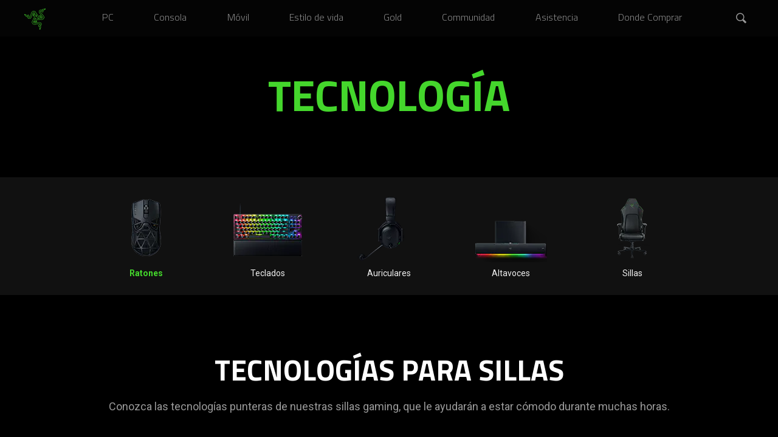

--- FILE ---
content_type: text/html; charset=utf-8
request_url: https://www.razer.com/latam-es/technology/mice
body_size: 8484
content:
<!DOCTYPE html>
<html lang="es-MX" class="">
<head>
    <meta charset="utf-8" />
    <meta http-equiv="X-UA-Compatible" content="IE=edge">
    <meta name="viewport" content="width=device-width, initial-scale=1">
    <link rel="preload" href="https://www.razer.com/assets/fonts/RazerF5SemiBold.woff" as="font" type="font/woff" crossorigin="anonymous">
<link rel="preload" href="https://www.razer.com/assets/fonts/RazerF5Light.woff" as="font" type="font/woff" crossorigin="anonymous">
<link rel="preload" href="https://www.razer.com/assets/fonts/RazerF5.woff" as="font" type="font/woff" crossorigin="anonymous">
    <link rel="icon" type="image/x-icon" href="https://www.razer.com/favicon.png" />
    <link rel="canonical" href="https://www.razer.com/latam-es/technology/mice">
    <base href="/">
    <link rel="stylesheet" href="https://assets2.razerzone.com/css/pnx.assets/base.min.css">
    <link rel="stylesheet" href="https://assets2.razerzone.com/mena-ar/css/common.min.css">
        <title from-pnx-common="" pnxssr_1="">Tecnología Razer | Switches mecánicos, conexión Hyperspeed Wireless y mucho más | Razer América Latina</title>
					<meta from-pnx-common="" name="og:title" content="Tecnología Razer | Switches mecánicos, conexión Hyperspeed Wireless y mucho más | Razer América Latina" pnxssr_2="">
					<meta from-pnx-common="" name="twitter:title" content="Tecnología Razer | Switches mecánicos, conexión Hyperspeed Wireless y mucho más | Razer América Latina" pnxssr_3="">
					<meta content="summary" from-pnx-common="" name="twitter:card" pnxssr_4="">
					<meta content="@Razer" from-pnx-common="" name="twitter:site" pnxssr_5="">
					<meta content="Razer" from-pnx-common="" name="og:site_name" pnxssr_6="">
					<meta content="article" from-pnx-common="" name="og:type" pnxssr_7="">
					<meta from-pnx-common="" name="description" content="Descubre la ciencia que respalda la tecnología de Razer con la que cuentan los últimos productos de Razer diseñados para darte una ventaja de juego injusta." pnxssr_9="">
					<meta from-pnx-common="" name="og:description" content="Descubre la ciencia que respalda la tecnología de Razer con la que cuentan los últimos productos de Razer diseñados para darte una ventaja de juego injusta." pnxssr_10="">
					<meta from-pnx-common="" name="twitter:description" content="Descubre la ciencia que respalda la tecnología de Razer con la que cuentan los últimos productos de Razer diseñados para darte una ventaja de juego injusta." pnxssr_11="">
					<meta from-pnx-common="" name="og:image" content="https://assets2.razerzone.com/images/og-image/Razer-Products-OGimage-1200x630.jpg" pnxssr_12="">
					<meta from-pnx-common="" name="og:url" content="https://www.razer.com/latam-es/technology" pnxssr_13="">
<meta from-pnx-common="" name="keywords" content="" pnxssr_14="">

        <link rel="stylesheet" href="https://assets2.razerzone.com/css/pnx.assets/pnx_core.css">
        <link rel="stylesheet" href="https://assets2.razerzone.com/css/pnx.assets/pnxssr/pnxssr_0_c20d78ab7bef126688c622b9ad8abdd3.css">
        <link rel="stylesheet" href="https://assets2.razerzone.com/css/pnx.assets/pnxssr/pnxssr_0_ee33d73651a92f77964c66549c27b91c.css">
        <link rel="stylesheet" href="https://assets2.razerzone.com/css/pnx.assets/external/components/v2/components.css">
        <link rel="stylesheet" href="https://assets2.razerzone.com/css/pnx.assets/pnxssr/pnxssr_0_986de54a8ba047a4657d06ebf60621e5.css">
        <link rel="stylesheet" href="https://assets2.razerzone.com/css/pnx.assets/pnxssr/pnxssr_0_ac0859220c9657bbc1e544f2b9d80ecc.css">
        <link rel="stylesheet" href="https://assets2.razerzone.com/css/pnx.assets/pnxssr/pnxssr_0_9507e6925f3e51ebe70c2d1f60dc6bc3.css">

    
        <!-- Start: hreflangs links -->
    <link rel="alternate" href="https://cn.razerzone.com/technology/mice" hreflang="zh-cn" class="hreflang-tag hreflang-zh-cn" />
    <link rel="alternate" href="https://www.razer.com/latam-es/technology/mice" hreflang="es-ar" class="hreflang-tag hreflang-es" />
    <link rel="alternate" href="https://www.razer.com/latam-es/technology/mice" hreflang="es-bo" class="hreflang-tag hreflang-es" />
    <link rel="alternate" href="https://www.razer.com/latam-es/technology/mice" hreflang="es-cl" class="hreflang-tag hreflang-es" />
    <link rel="alternate" href="https://www.razer.com/latam-es/technology/mice" hreflang="es-co" class="hreflang-tag hreflang-es" />
    <link rel="alternate" href="https://www.razer.com/latam-es/technology/mice" hreflang="es-cr" class="hreflang-tag hreflang-es" />
    <link rel="alternate" href="https://www.razer.com/latam-es/technology/mice" hreflang="es-sv" class="hreflang-tag hreflang-es" />
    <link rel="alternate" href="https://www.razer.com/latam-es/technology/mice" hreflang="es-gt" class="hreflang-tag hreflang-es" />
    <link rel="alternate" href="https://www.razer.com/latam-es/technology/mice" hreflang="es-mx" class="hreflang-tag hreflang-es" />
    <link rel="alternate" href="https://www.razer.com/latam-es/technology/mice" hreflang="es-pa" class="hreflang-tag hreflang-es" />
    <link rel="alternate" href="https://www.razer.com/latam-es/technology/mice" hreflang="es-pe" class="hreflang-tag hreflang-es" />
    <link rel="alternate" href="https://www.razer.com/mena-ar/technology/mice" hreflang="ar" class="hreflang-tag hreflang-ar" />
    <link rel="alternate" href="https://www.razer.com/mena-en/technology/mice" hreflang="en-ae" class="hreflang-tag hreflang-en-ae" />
    <link rel="alternate" href="https://www.razer.com/ap-en/technology/mice" hreflang="en-nz" class="hreflang-tag hreflang-en-nz" />
    <link rel="alternate" href="https://www.razer.com/ap-en/technology/mice" hreflang="en-my" class="hreflang-tag hreflang-en-my" />
    <link rel="alternate" href="https://www.razer.com/ap-en/technology/mice" hreflang="en-th" class="hreflang-tag hreflang-en-th" />
    <link rel="alternate" href="https://www.razer.com/ap-en/technology/mice" hreflang="en-ph" class="hreflang-tag hreflang-en-ph" />
    <link rel="alternate" href="https://www.razer.com/br-pt/technology/mice" hreflang="pt-br" class="hreflang-tag hreflang-pt-br" />
    <link rel="alternate" href="https://www.razer.com/kr-kr/technology/mice" hreflang="ko-kr" class="hreflang-tag hreflang-kr-kr" />
    <link rel="alternate" href="https://www.razer.com/jp-jp/technology/mice" hreflang="ja-jp" class="hreflang-tag hreflang-ja-jp" />
    <link rel="alternate" href="https://www.razer.com/tw-zh/technology/mice" hreflang="zh-tw" class="hreflang-tag hreflang-zh-tw" />
    <link rel="alternate" href="https://www.razer.com/au-en/technology/mice" hreflang="en-au" class="hreflang-tag hreflang-en-au" />
    <link rel="alternate" href="https://www.razer.com/hk-en/technology/mice" hreflang="en-hk" class="hreflang-tag hreflang-en-hk" />
    <link rel="alternate" href="https://www.razer.com/hk-zh/technology/mice" hreflang="zh-hk" class="hreflang-tag hreflang-zh-hk" />
    <link rel="alternate" href="https://www.razer.com/sg-en/technology/mice" hreflang="en-sg" class="hreflang-tag hreflang-en-sg" />
    <link rel="alternate" href="https://www.razer.com/de-de/technology/mice" hreflang="de-de" class="hreflang-tag hreflang-de-de" />
    <link rel="alternate" href="https://www.razer.com/es-es/technology/mice" hreflang="es-es" class="hreflang-tag hreflang-es-es" />
    <link rel="alternate" href="https://www.razer.com/eu-en/technology/mice" hreflang="en-be" class="hreflang-tag hreflang-en-eu" />
    <link rel="alternate" href="https://www.razer.com/eu-en/technology/mice" hreflang="en-dk" class="hreflang-tag hreflang-en-eu" />
    <link rel="alternate" href="https://www.razer.com/eu-en/technology/mice" hreflang="en-fi" class="hreflang-tag hreflang-en-eu" />
    <link rel="alternate" href="https://www.razer.com/eu-en/technology/mice" hreflang="en-ie" class="hreflang-tag hreflang-en-eu" />
    <link rel="alternate" href="https://www.razer.com/eu-en/technology/mice" hreflang="en-lu" class="hreflang-tag hreflang-en-eu" />
    <link rel="alternate" href="https://www.razer.com/eu-en/technology/mice" hreflang="en-nl" class="hreflang-tag hreflang-en-eu" />
    <link rel="alternate" href="https://www.razer.com/eu-en/technology/mice" hreflang="en-no" class="hreflang-tag hreflang-en-eu" />
    <link rel="alternate" href="https://www.razer.com/eu-en/technology/mice" hreflang="en-pl" class="hreflang-tag hreflang-en-eu" />
    <link rel="alternate" href="https://www.razer.com/eu-en/technology/mice" hreflang="en-se" class="hreflang-tag hreflang-en-eu" />
    <link rel="alternate" href="https://www.razer.com/eu-en/technology/mice" hreflang="en-pt" class="hreflang-tag hreflang-en-eu" />
    <link rel="alternate" href="https://www.razer.com/eu-en/technology/mice" hreflang="en-gr" class="hreflang-tag hreflang-en-eu" />
    <link rel="alternate" href="https://www.razer.com/eu-en/technology/mice" hreflang="en-bg" class="hreflang-tag hreflang-en-eu" />
    <link rel="alternate" href="https://www.razer.com/eu-en/technology/mice" hreflang="en-hr" class="hreflang-tag hreflang-en-eu" />
    <link rel="alternate" href="https://www.razer.com/eu-en/technology/mice" hreflang="en-cy" class="hreflang-tag hreflang-en-eu" />
    <link rel="alternate" href="https://www.razer.com/eu-en/technology/mice" hreflang="en-cz" class="hreflang-tag hreflang-en-eu" />
    <link rel="alternate" href="https://www.razer.com/eu-en/technology/mice" hreflang="en-ee" class="hreflang-tag hreflang-en-eu" />
    <link rel="alternate" href="https://www.razer.com/eu-en/technology/mice" hreflang="en-mt" class="hreflang-tag hreflang-en-eu" />
    <link rel="alternate" href="https://www.razer.com/eu-en/technology/mice" hreflang="en-ro" class="hreflang-tag hreflang-en-eu" />
    <link rel="alternate" href="https://www.razer.com/eu-en/technology/mice" hreflang="en-sk" class="hreflang-tag hreflang-en-eu" />
    <link rel="alternate" href="https://www.razer.com/eu-en/technology/mice" hreflang="en-si" class="hreflang-tag hreflang-en-eu" />
    <link rel="alternate" href="https://www.razer.com/eu-en/technology/mice" hreflang="en-hu" class="hreflang-tag hreflang-en-eu" />
    <link rel="alternate" href="https://www.razer.com/eu-en/technology/mice" hreflang="en-lv" class="hreflang-tag hreflang-en-eu" />
    <link rel="alternate" href="https://www.razer.com/fr-fr/technology/mice" hreflang="fr-fr" class="hreflang-tag hreflang-fr-fr" />
    <link rel="alternate" href="https://www.razer.com/it-it/technology/mice" hreflang="it-it" class="hreflang-tag hreflang-it-it" />
    <link rel="alternate" href="https://www.razer.com/gb-en/technology/mice" hreflang="en-gb" class="hreflang-tag hreflang-en-gb" />
    <link rel="alternate" href="https://www.razer.com/ca-en/technology/mice" hreflang="en-ca" class="hreflang-tag hreflang-en-ca" />
    <link rel="alternate" href="https://www.razer.com/technology/mice" hreflang="en-us" class="hreflang-tag hreflang-en-us" />
    <link rel="alternate" href="https://www.razer.com/technology/mice" hreflang="x-default" class="hreflang-tag hreflang-en-us" />
<!-- End: hreflangs links -->

    <script>
  // Define dataLayer and the gtag function.
  window.dataLayer = window.dataLayer || [];
  function gtag() {
    dataLayer.push(arguments);
  }
  
  gtag('js', new Date());
  gtag('config', 'G-3TRK53PM75');

  // Default ad_storage to 'denied'.
  gtag("consent", "default", {
    ad_storage: "denied",
    functionality_storage: "denied",
    personalization_storage: "denied",
    analytics_storage: "denied",
    ad_personalization: "denied",
    ad_user_data: "denied",
    wait_for_update: 500,
  });
</script>

<!-- Google Tag Manager -->
<script>
  (function (w, d, s, l, i) {
    w[l] = w[l] || [];
    w[l].push({ "gtm.start": new Date().getTime(), event: "gtm.js" });
    var f = d.getElementsByTagName(s)[0],
      j = d.createElement(s),
      dl = l != "dataLayer" ? "&l=" + l : "";
    j.async = true;
    j.setAttributeNode(d.createAttribute("data-ot-ignore"));
    j.src = "https://www.googletagmanager.com/gtm.js?id=" + i + dl;
    f.parentNode.insertBefore(j, f);
  })(window, document, "script", "dataLayer", "GTM-MWXKLTS");
</script>
<!-- End Google Tag Manager -->



    
</head>

<body>
    <!-- Google Tag Manager (noscript) -->
    <noscript><iframe src="https://www.googletagmanager.com/ns.html?id=GTM-MWXKLTS"
    height="0" width="0" style="display:none;visibility:hidden"></iframe></noscript>
    <!-- End Google Tag Manager (noscript) -->
    <app-razer-dream _nghost-sc-navigation-ui id="pnxssr_a60c4bea67bb01dfb380f7644c07e650"><app-navigation-ui pnxssr_0>
<meta name="pnx:pagepath" content="menu-json" pnxssr_1>
    <header class="mouse-focus" cxskiplink="cx-header" pnx-creation-nav tabindex="-1" data-pnx="0" pnxssr_3>
      <cx-page-layout class="header" data-pnx-f="navigationJSON" section="header" pnxssr_4>
        <cx-page-slot class="TopHeaderSlot has-components" position="TopHeaderSlot" pnxssr_5>
                    <app-razer-mobile-navigation pnxssr_6>
            <img alt="Global Navigation Menu Icon" aria-label="Global Navigation Open Menu" class id="mobileNav" role="button" src="https://assets2.razerzone.com/images/phoenix/mobile-menu.svg" tabindex="0" pnxssr_7>
            <div class="mobile-overlay" pnxssr_8></div>
          </app-razer-mobile-navigation>
        </cx-page-slot>
        <cx-page-slot class="SiteLogo has-components" data-pnx-f="homepagePath" position="SiteLogo" pnxssr_9>
          <cx-banner pnxssr_10>
            <cx-generic-link pnxssr_11>
              <a role="link" tabindex="0" href="/latam-es" pnxssr_12>
                  <img alt="Razer Logo" src="https://assets2.razerzone.com/images/phoenix/razer-ths-logo.svg" pnxssr_13>
              </a>
                          </cx-generic-link>
                      </cx-banner>
                  </cx-page-slot>
            <cx-page-slot class="NavigationBar has-components" data-pnx-f="navigationJSON" position="NavigationBar" pnxssr_14>
          <app-razer-category-navigation pnxssr_15><nav aria-label="global" pnxssr_16>
            <app-razer-navigation-ui class="flyout" itemscope itemtype="http://www.schema.org/SiteNavigationElement" role="list" pnxssr_17>
              <nav role="listitem" class tabindex="-1" data-title="PC" data-nav-fix="false" pnxssr_18>
                <app-razer-generic-link class pnxssr_19>
                  <a class="mainnav gtm_mainnav" itemprop="url" role="link" tabindex="0" href="/latam-es/pc" target="_self" pnxssr_20>
                    <span itemprop="name" pnxssr_21>PC</span>
                  </a>
                </app-razer-generic-link>
              </nav>
              <nav role="listitem" class tabindex="-1" data-title="Consola" data-nav-fix="false" pnxssr_22>
                <app-razer-generic-link class pnxssr_23>
                  <a class="mainnav gtm_mainnav" itemprop="url" role="link" tabindex="0" href="/latam-es/console-gaming" target="_self" pnxssr_24>
                    <span itemprop="name" pnxssr_25>Consola</span>
                  </a>
                </app-razer-generic-link>
              </nav>
              <nav role="listitem" class tabindex="-1" data-title="M&#xF3;vil" data-nav-fix="false" pnxssr_26>
                <app-razer-generic-link class pnxssr_27>
                  <a class="mainnav gtm_mainnav" itemprop="url" role="link" tabindex="0" href="/latam-es/mobile" target="_self" pnxssr_28>
                    <span itemprop="name" pnxssr_29>M&#xF3;vil</span>
                  </a>
                </app-razer-generic-link>
              </nav>
              <nav role="listitem" class tabindex="-1" data-title="Estilo de vida" data-nav-fix="false" pnxssr_30>
                <app-razer-generic-link class pnxssr_31>
                  <a class="mainnav gtm_mainnav" itemprop="url" role="link" tabindex="0" href="/latam-es/lifestyle" target="_self" pnxssr_32>
                    <span itemprop="name" pnxssr_33>Estilo de vida</span>
                  </a>
                </app-razer-generic-link>
              </nav>
              <nav role="listitem" class tabindex="-1" data-title="Gold" data-nav-fix="false" pnxssr_34>
                <app-razer-generic-link class pnxssr_35>
                  <a class="mainnav gtm_mainnav" itemprop="url" role="link" tabindex="0" href="https://gold.razer.com/" target="_self" pnxssr_36>
                    <span itemprop="name" pnxssr_37>Gold</span>
                  </a>
                </app-razer-generic-link>
              </nav>
              <nav role="listitem" class tabindex="-1" data-title="Communidad" data-nav-fix="false" pnxssr_38>
                <app-razer-generic-link class pnxssr_39>
                  <a class="mainnav gtm_mainnav" itemprop="url" role="link" tabindex="0" href="/latam-es/community" target="_self" pnxssr_40>
                    <span itemprop="name" pnxssr_41>Communidad</span>
                  </a>
                </app-razer-generic-link>
              </nav>
              <nav role="listitem" class tabindex="-1" data-title="Asistencia" data-nav-fix="false" pnxssr_42>
                <app-razer-generic-link class pnxssr_43>
                  <a class="mainnav gtm_mainnav" itemprop="url" role="link" tabindex="0" href="https://mysupport.razer.com/" target="_self" pnxssr_44>
                    <span itemprop="name" pnxssr_45>Asistencia</span>
                  </a>
                </app-razer-generic-link>
              </nav>
              <nav role="listitem" class tabindex="-1" data-title="Donde Comprar" data-nav-fix="false" pnxssr_46>
                <app-razer-generic-link class pnxssr_47>
                  <a class="mainnav gtm_mainnav" itemprop="url" role="link" tabindex="0" href="/latam-es/where-to-buy/" target="_self" pnxssr_48>
                    <span itemprop="name" pnxssr_49>Donde Comprar</span>
                  </a>
                </app-razer-generic-link>
              </nav>
                                                    </app-razer-navigation-ui>
          </nav></app-razer-category-navigation>
                  </cx-page-slot>
                <cx-page-slot class="SearchBox has-components" position="SearchBox" pnxssr_50>
          <app-razer-search-widget pnxssr_51>
            <div pnxssr_52>
              <a class="search-icon" href="#" role="button" tabindex="0" aria-label="Buscar" pnxssr_53></a>
              <div class="search-box hide" hidden id="search-box" pnxssr_54><i aria-hidden="true" class="search-box__icon" pnxssr_55></i><input aria-autocomplete="list" aria-expanded="false" class="search-box__input ng-untouched ng-pristine ng-valid" id="test" name="term" type="text" data-searchpath="/latam-es/search" placeholder="Buscar en Razer.com" aria-label="Buscar en Razer.com" pnxssr_56><a aria-label="Cancel Search" class="search-box--close" href="#" role="button" tabindex="0" pnxssr_57><i class="green-icons icon-close" pnxssr_58></i></a></div>
            </div>
          </app-razer-search-widget>
                  </cx-page-slot>
              </cx-page-layout>
    </header>
    </app-navigation-ui></app-razer-dream>
    <div class="main-content " data-default-pid="">
        <app-razer-dream><h1 class="screen-reader-only-pnx" from-pnx-common pnxssr_8>Tecnolog&#xED;a Razer | Switches mec&#xE1;nicos, conexi&#xF3;n Hyperspeed Wireless y mucho m&#xE1;s</h1></app-razer-dream>
        <app-razer-dream _nghost-sc-template-content id="pnxssr_db080e546a4cfc80c49c3e9497713470"><app-template-content pnxssr_0>
	<section data-pnx-f="TemplateURL" data-cms-item-id data-pnx="-1" id="pnx-template-id-6838070de801a100c035c28b" class="keyvisual" pnxssr_1><section class=" intro bo-temp" pnxssr_2> 
        <div class="content" pnxssr_3>
			<h2 class="header" pnxssr_4>TECNOLOG&#xCD;A</h2>
                                    </div>
    </section></section>
	</app-template-content></app-razer-dream>
        <app-razer-dream _nghost-sc-template-content id="pnxssr_7de789f3ba701fab5dde84fc02160c66"><app-template-content pnxssr_0>
	<section data-pnx-f="TemplateURL" data-cms-item-id data-pnx="-1" id="store-main-nav" class="store-menu-navigation" pnxssr_1><div class="store-navigation-nav-row" pnxssr_2>
<div class="store-navigation-nav" pnxssr_3>
<button class="store-navigation-nav-arrow-previous" disabled="disabled" aria-label="Previous" pnxssr_4>
<svg aria-hidden="true" xmlns="http://www.w3.org/2000/svg" width="30" height="55" viewbox="0 0 30 55" pnxssr_5="">
<path d="M0,52.952,25.842,27.5,0,2.046,2.078,0,27.92,25.454h0L30,27.5,2.079,55Z" transform="translate(30 55) rotate(180)" pnxssr_6=""/>
</svg>
</button>
</div>
<div class="store-navigation-row bottom-row at-first" role="navigation" aria-label="Page" pnxssr_7>
	<ul class="store-menu-navigation-list " pnxssr_8>
		<li class="store-menu-navigation-item" pnxssr_9>
		<a href="/latam-es/technology/mice" target pnxssr_10>
			<div class="store-menu-navigation-icon" pnxssr_11>
					<img src="//assets2.razerzone.com/images/pnx.assets/fe53e50eb32ac46d854568f6650f4daa/icon-mice.webp" alt pnxssr_12>
			</div>
			<div class="store-menu-navigation-link" pnxssr_13>Ratones</div></a>
		</li>
		<li class="store-menu-navigation-item" pnxssr_14>
		<a href="/latam-es/technology/keyboards" target pnxssr_15>
			<div class="store-menu-navigation-icon" pnxssr_16>
					<img src="//assets2.razerzone.com/images/pnx.assets/fe53e50eb32ac46d854568f6650f4daa/icon-keyboards.webp" alt pnxssr_17>
			</div>
			<div class="store-menu-navigation-link" pnxssr_18>Teclados</div></a>
		</li>
		<li class="store-menu-navigation-item" pnxssr_19>
		<a href="/latam-es/technology/headsets" target pnxssr_20>
			<div class="store-menu-navigation-icon" pnxssr_21>
					<img src="//assets2.razerzone.com/images/pnx.assets/170047d8e392705c7f771aada7c3ca87/icon-headsets-bwv3p.webp" alt pnxssr_22>
			</div>
			<div class="store-menu-navigation-link" pnxssr_23>Auriculares</div></a>
		</li>
		<li class="store-menu-navigation-item" pnxssr_24>
		<a href="/latam-es/technology/speakers" target pnxssr_25>
			<div class="store-menu-navigation-icon" pnxssr_26>
					<img src="//assets2.razerzone.com/images/pnx.assets/fe53e50eb32ac46d854568f6650f4daa/icon-speakers.webp" alt pnxssr_27>
			</div>
			<div class="store-menu-navigation-link" pnxssr_28>Altavoces</div></a>
		</li>
		<li class="store-menu-navigation-item" pnxssr_29>
		<a href="/latam-es/technology/chairs" target pnxssr_30>
			<div class="store-menu-navigation-icon" pnxssr_31>
					<img src="//assets2.razerzone.com/images/pnx.assets/fe53e50eb32ac46d854568f6650f4daa/icon-chairs.webp" alt pnxssr_32>
			</div>
			<div class="store-menu-navigation-link" pnxssr_33>Sillas</div></a>
		</li>
	</ul>
</div>
<div class="store-navigation-nav" pnxssr_34>
<button class="store-navigation-nav-arrow-next" disabled="disabled" aria-label="Next" pnxssr_35>
<svg aria-hidden="true" xmlns="http://www.w3.org/2000/svg" width="30" height="55" viewbox="0 0 30 55" pnxssr_36="">
<path d="M0,52.952,25.842,27.5,0,2.046,2.078,0,27.92,25.454h0L30,27.5,2.079,55Z" pnxssr_37=""/>
</svg>
</button>
</div>
</div></section>
	</app-template-content></app-razer-dream>
        <app-razer-dream _nghost-sc-template-content id="pnxssr_9020cadd741d916876639d2e5fc49fd6"><app-template-content pnxssr_0>
	<section data-pnx-f="TemplateURL" data-cms-item-id data-pnx="-1" id="peripherals" class="keyvisual" pnxssr_1><section class="pad-btm-425 pad-top-625 standard bo-temp" pnxssr_2> 
        <div class="content" pnxssr_3>
            <h2 class="header" pnxssr_4><o-t pnxssr_5>TECNOLOG&#xCD;AS PARA SILLAS</o-t></h2>
            <div class="body-copy col-2-12" pnxssr_6>
                <p pnxssr_7><orphan-text pnxssr_8>Conozca las tecnolog&#xED;as punteras de nuestras sillas gaming, que le ayudar&#xE1;n a estar c&#xF3;modo durante muchas horas.</orphan-text></p>
            </div>
        </div>
    </section></section>
	</app-template-content></app-razer-dream>
        <app-razer-dream _nghost-sc-template-content id="pnxssr_dc8c81abb056aff4eabd40adc17037ac"><app-template-content pnxssr_0>
	<section data-pnx-f="TemplateURL" data-cms-item-id data-pnx="-1" id="audioapp" class="keyvisual" pnxssr_1><section class=" standard bo-temp" pnxssr_2> 
        <div class="content" pnxssr_3>
            <h2 class="header" pnxssr_4>TECNOLOG&#xCD;AS DE RUEDA DE DESPLAZAMIENTO RAZER</h2>
            <div class="body-copy col-2-12" pnxssr_5>
                <p pnxssr_6><o-t pnxssr_7>Tanto si est&#xE1;s cambiando de arma, pasando de una habilidad a otra o navegando por men&#xFA;s de juego complejos, descubre c&#xF3;mo nuestras avanzadas ruedas de desplazamiento para ratones gaming se adaptan a todo tipo de preferencias.</o-t></p>
            </div>
            <div class="body-copy row-links" pnxssr_8>
                <a href="/latam-es/technology/razer-scroll-wheels" pnxssr_9>M&#xE1;s Informaci&#xF3;n <span class="pnx-link-arrow" aria-hidden="true">&gt;</span></a>
            </div>
        </div>
        <picture pnxssr_10>
            <source srcset="//assets2.razerzone.com/images/pnx.assets/d3bdd08b95141e764c28c26ac9f41fc8/scroll-wheel-technology-768x500.webp 768w" media="(max-width: 768px)" pnxssr_11>
            <source srcset="//assets2.razerzone.com/images/pnx.assets/dd96616f4542a094374b84a6237d41a9/scroll-wheel-technology-desktop.webp 1920w" media="(min-width: 769px)" pnxssr_12>
            <img src="//assets2.razerzone.com/images/pnx.assets/dd96616f4542a094374b84a6237d41a9/scroll-wheel-technology-desktop.webp" alt="Close-up of a hand clicking a computer mouse in a dark setting, with faint green light in the background." pnxssr_13>
        </picture>
    </section></section>
	</app-template-content></app-razer-dream>
        <app-razer-dream _nghost-sc-template-content id="pnxssr_4314b2f8ee2419dd337ec18cb6a870a3"><app-template-content pnxssr_0>
	<section data-pnx-f="TemplateURL" data-cms-item-id data-pnx="-1" id="pnx-template-id-686e215c71471700bfc97aa7" class="keyvisual" pnxssr_1><section class=" standard bo-temp" pnxssr_2> 
        <div class="content" pnxssr_3>
            <h2 class="header" pnxssr_4><o-t pnxssr_5>Razer&#x2122; HyperPolling Wireless</o-t></h2>
            <div class="body-copy col-2-12" pnxssr_6>
                <p pnxssr_7><o-t pnxssr_8>El patr&#xF3;n de captaci&#xF3;n mejorado garantiza m&#xE1;s voz y menos ruido al disminuir hacia el fondo y los laterales del micr&#xF3;fono, con el punto &#xF3;ptimo colocado f&#xE1;cilmente en la boca gracias al dise&#xF1;o plegable del micr&#xF3;fono.</o-t></p>
            </div>
            <div class="body-copy row-links" pnxssr_9>
                <a href="/latam-es/technology/razer-hyperpolling" pnxssr_10>M&#xE1;s Informaci&#xF3;n <span class="pnx-link-arrow" aria-hidden="true">&gt;</span></a>
            </div>
        </div>
        <picture pnxssr_11>
            <source srcset="//assets2.razerzone.com/images/pnx.assets/35d0923a77747d2be132f0e0ef2f0a86/hyperpolling-wireless-768x500.webp 768w" media="(max-width: 768px)" pnxssr_12>
            <source srcset="//assets2.razerzone.com/images/pnx.assets/35d0923a77747d2be132f0e0ef2f0a86/hyperpolling-wireless-1920x700.webp 1920w" media="(min-width: 769px)" pnxssr_13>
            <img src="//assets2.razerzone.com/images/pnx.assets/35d0923a77747d2be132f0e0ef2f0a86/hyperpolling-wireless-1920x700.webp" alt="A black, dome-shaped device with three indicator lights: two green and one red, glowing softly in a dark environment." pnxssr_14>
        </picture>
    </section></section>
	</app-template-content></app-razer-dream>
        <app-razer-dream _nghost-sc-template-content id="pnxssr_6216042dee11ee6ec768428a9710770a"><app-template-content pnxssr_0>
	<section data-pnx-f="TemplateURL" data-cms-item-id data-pnx="-1" id="pnx-template-id-686e21ef71471700bfc97f4d" class="keyvisual" pnxssr_1><section class=" standard bo-temp" pnxssr_2> 
        <div class="content" pnxssr_3>
            <h2 class="header" pnxssr_4><o-t pnxssr_5>Sensor &#xF3;ptico Razer&#x2122; Focus Pro de 45.000 DPI de 2.&#xAA; generaci&#xF3;n</o-t></h2>
            <div class="body-copy col-2-12" pnxssr_6>
                <p pnxssr_7><orphan-text pnxssr_8>Apunta bien con un sensor mejorado de hasta 45 000 PPP, 900 IPS y 85 G. Equipado con amplias opciones de personalizaci&#xF3;n del sensor, disfruta de un seguimiento impecable en una gran variedad de superficies con una precisi&#xF3;n de resoluci&#xF3;n del 99,8%.</orphan-text></p>
            </div>
            <div class="body-copy row-links" pnxssr_9>
                <a href="/latam-es/technology/razer-focus-pro-sensor" pnxssr_10>M&#xE1;s Informaci&#xF3;n <span class="pnx-link-arrow" aria-hidden="true">&gt;</span></a>
            </div>
        </div>
        <picture pnxssr_11>
            <source srcset="//assets2.razerzone.com/images/pnx.assets/83aef4aa1680d85c509f42cfb44130d5/focus-pro-45k-optical-sensor-gen-2-768x500.webp 768w" media="(max-width: 768px)" pnxssr_12>
            <source srcset="//assets2.razerzone.com/images/pnx.assets/83aef4aa1680d85c509f42cfb44130d5/focus-pro-45k-optical-sensor-gen-2-1920x700.webp 1920w" media="(min-width: 769px)" pnxssr_13>
            <img src="//assets2.razerzone.com/images/pnx.assets/83aef4aa1680d85c509f42cfb44130d5/focus-pro-45k-optical-sensor-gen-2-1920x700.webp" alt="A laser beam is emitted from a laser module, directed through a lens and optic components, with a dark background." pnxssr_14>
        </picture>
    </section></section>
	</app-template-content></app-razer-dream>
        <app-razer-dream _nghost-sc-template-content id="pnxssr_0161c1159ccc8bd9a3d6ed80fb1ec29b"><app-template-content pnxssr_0>
	<section data-pnx-f="TemplateURL" data-cms-item-id data-pnx="-1" id="pnx-template-id-686e237171471700bfc98aa2" class="keyvisual" pnxssr_1><section class=" standard bo-temp" pnxssr_2> 
        <div class="content" pnxssr_3>
            <h2 class="header" pnxssr_4><o-t pnxssr_5>RAZER HYPERSPEED WIRELESS DE 2&#xAA; GENERACI&#xD3;N</o-t></h2>
            <div class="body-copy col-2-12" pnxssr_6>
                <p pnxssr_7><orphan-text pnxssr_8>Siente la diferencia con un sistema inal&#xE1;mbrico ultraestable que es m&#xE1;s de un 63% m&#xE1;s eficiente<sup pnxssr_9><a href="#footnote-2" aria-label="Footnote * Symbol" pnxssr_10>*</a></sup> y capaz de una aut&#xE9;ntica tasa de sondeo de 8000Hz con una latencia un 37% menor que la generaci&#xF3;n anterior.</orphan-text><br><br><small id="footnote-ast" pnxssr_11>*en condiciones de prueba est&#xE1;ndar</small></p>
            </div>
            <div class="body-copy row-links" pnxssr_12>
                <a href="/latam-es/technology/razer-hyperspeed-wireless" pnxssr_13>M&#xE1;s Informaci&#xF3;n <span class="pnx-link-arrow" aria-hidden="true">&gt;</span></a>
            </div>
        </div>
        <picture pnxssr_14>
            <source srcset="//assets2.razerzone.com/images/pnx.assets/abe81a5a0c7068ba3ebce086a2c623ae/hyperspeed-wireless-gen2-768x500.webp 768w" media="(max-width: 768px)" pnxssr_15>
            <source srcset="//assets2.razerzone.com/images/pnx.assets/abe81a5a0c7068ba3ebce086a2c623ae/hyperspeed-wireless-gen2-1920x700.webp 1920w" media="(min-width: 769px)" pnxssr_16>
            <img src="//assets2.razerzone.com/images/pnx.assets/abe81a5a0c7068ba3ebce086a2c623ae/hyperspeed-wireless-gen2-1920x700.webp" alt="A futuristic display featuring a holographic-green, circular radar with digital data points and a central device, glowing with a sci-fi aesthetic." pnxssr_17>
        </picture>
    </section></section>
	</app-template-content></app-razer-dream>
        <app-razer-dream _nghost-sc-template-content id="pnxssr_b63de750078fc442d4b9c62b5a8c3c32"><app-template-content pnxssr_0>
	<section data-pnx-f="TemplateURL" data-cms-item-id data-pnx="-1" id="pnx-template-id-686e242971471700bfc98e47" class="keyvisual" pnxssr_1><section class=" standard bo-temp" pnxssr_2> 
        <div class="content" pnxssr_3>
            <h2 class="header" pnxssr_4><o-t pnxssr_5>SWITCHES &#xD3;PTICOS PARA RAT&#xD3;N RAZER&#x2122; DE 4.&#xAA; GENERACI&#xD3;N</o-t></h2>
            <div class="body-copy col-2-12" pnxssr_6>
                <p pnxssr_7><orphan-text pnxssr_8>Respaldados por cuatro generaciones de desarrollo, pruebas rigurosas y validaci&#xF3;n, descubre c&#xF3;mo nuestros switches m&#xE1;s avanzados lideran el sector, alcanzando un nuevo est&#xE1;ndar de precisi&#xF3;n y durabilidad.</orphan-text></p>
            </div>
            <div class="body-copy row-links" pnxssr_9>
                <a href="/latam-es/technology/razer-optical-mouse-switch" pnxssr_10>M&#xE1;s Informaci&#xF3;n <span class="pnx-link-arrow" aria-hidden="true">&gt;</span></a>
            </div>
        </div>
        <picture pnxssr_11>
            <source srcset="//assets2.razerzone.com/images/pnx.assets/3fbd883acf18770de13e19c3ed93b8e0/optical-mouse-switch-gen-4-768x500.webp 768w" media="(max-width: 768px)" pnxssr_12>
            <source srcset="//assets2.razerzone.com/images/pnx.assets/3fbd883acf18770de13e19c3ed93b8e0/optical-mouse-switch-gen-4-1920x700.webp 1920w" media="(min-width: 769px)" pnxssr_13>
            <img src="//assets2.razerzone.com/images/pnx.assets/3fbd883acf18770de13e19c3ed93b8e0/optical-mouse-switch-gen-4-1920x700.webp" alt="A toggle switch labeled &quot;RII-?&quot; with purple and black components, glowing green background, viewed from an angle." pnxssr_14>
        </picture>
    </section></section>
	</app-template-content></app-razer-dream>
        <app-razer-dream _nghost-sc-template-content id="pnxssr_728a39c732555e79cda93d1f2dcd5b5d"><app-template-content pnxssr_0>
	<section data-pnx-f="TemplateURL" data-cms-item-id data-pnx="-1" id="pnx-template-id-686e24b871471700bfc98fea" class="keyvisual" pnxssr_1><section class=" standard bo-temp" pnxssr_2> 
        <div class="content" pnxssr_3>
            <h2 class="header" pnxssr_4><o-t pnxssr_5>Razer Chroma&#x2122; RGB</o-t></h2>
            <div class="body-copy col-2-12" pnxssr_6>
                <p pnxssr_7><orphan-text pnxssr_8>Experimenta la personalizaci&#xF3;n RGB total y una mayor inmersi&#xF3;n con el ecosistema de iluminaci&#xF3;n m&#xE1;s grande del mundo, compatible con cientos de juegos y miles de dispositivos.</orphan-text></p>
            </div>
            <div class="body-copy row-links" pnxssr_9>
                <a href="/latam-es/chroma" pnxssr_10>M&#xE1;s Informaci&#xF3;n <span class="pnx-link-arrow" aria-hidden="true">&gt;</span></a>
            </div>
        </div>
        <picture pnxssr_11>
            <source srcset="//assets2.razerzone.com/images/pnx.assets/cc1c3554b759eeabb4732fb9e4b4223f/chroma-768x500.webp 768w" media="(max-width: 768px)" pnxssr_12>
            <source srcset="//assets2.razerzone.com/images/pnx.assets/284e107c3d24c02565d13df7db5114b8/chroma-rgb-category-desktop.webp 1920w" media="(min-width: 769px)" pnxssr_13>
            <img src="//assets2.razerzone.com/images/pnx.assets/284e107c3d24c02565d13df7db5114b8/chroma-rgb-category-desktop.webp" alt pnxssr_14>
        </picture>
    </section></section>
	</app-template-content></app-razer-dream>

    </div>
    <app-razer-dream _nghost-sc-template-content id="pnxssr_6be95b9b97f502bf8ff62a970446f76c"><app-template-content pnxssr_0>
	<section data-pnx-f="TemplateURL" data-cms-item-id data-pnx="-1" id="pnx-template-id-6113387c63d48700d19a3440" class="footer" pnxssr_1><footer pnxssr_2>
<cx-page-layout section="footer" class="footer" pnxssr_3>
<cx-page-slot class="Footer has-components" pnxssr_4>
<div class="paragraph-component" pnxssr_5>
<div class="container footer-container" pnxssr_6>
		<div class="row" pnxssr_7>
    <div class="col footer-top" pnxssr_8>
        <div class="label-container" pnxssr_9>
            <label class="footer-label footer-label-v2 label-toggle d-md-inline-flex" pnxssr_10><span role="heading" aria-level="2" pnxssr_11>Comprar</span><span class="footer-toggle-icon" aria-hidden="true" pnxssr_12></span></label>
            <div pnxssr_13>
                <ul pnxssr_14>
                    <li pnxssr_15><a href="https://www.razer.com/razerstores" target="_blank" pnxssr_16>RazerStores</a></li>
                    <li pnxssr_17><a class="gtm_store_nav" href="https://www.razer.com/store-finder" target="_blank" pnxssr_18>Localizador de tiendas</a></li>
                </ul>
            </div>
        </div>
    </div>
    <div class="col footer-top" pnxssr_19>
        <div class="label-container" pnxssr_20>
            <label class="footer-label footer-label-v2 label-toggle d-md-inline-flex" pnxssr_21><span role="heading" aria-level="2" pnxssr_22>Explorar</span><span class="footer-toggle-icon" aria-hidden="true" pnxssr_23></span></label>
            <div pnxssr_24>
                <ul pnxssr_25>
                    <li pnxssr_26><a href="/latam-es/technology" pnxssr_27>Tecnolog&#xED;a
                        </a></li>
                    <li pnxssr_28><a href="/latam-es/chroma" pnxssr_29>Chroma RGB</a></li>
                    <li pnxssr_30><a href="https://www.razer.com/concepts" target="_blank" pnxssr_31>Conceptos</a></li>
                    <li pnxssr_32><a href="/latam-es/esports" pnxssr_33>Esports</a></li>
                    <li pnxssr_34><a href="/latam-es/lifestyle/collabs" pnxssr_35>Colaboraciones</a></li>
                </ul>
            </div>
        </div>
    </div>
    <div class="col footer-top" pnxssr_36>
        <div class="label-container" pnxssr_37>
            <label class="footer-label footer-label-v2 label-toggle d-md-inline-flex" pnxssr_38><span role="heading" aria-level="2" pnxssr_39>Asistencia</span><span class="footer-toggle-icon" aria-hidden="true" pnxssr_40></span></label>
            <div pnxssr_41>
                <ul pnxssr_42>
                    <li pnxssr_43><a href="https://mysupport.razer.com/?c=ar" pnxssr_44>Obtener ayuda</a></li>
                    <li pnxssr_45><a href="https://www.razer.com/product-registration" target="_blank" pnxssr_46>Registro y garant&#xED;a</a></li>
                    <li pnxssr_47><a href="https://www.razer.com/razerstore-support" target="_blank" pnxssr_48>Asistencia De RazerStore</a></li>
                    <li pnxssr_49><a href="https://razerid.razer.com" target="_blank" pnxssr_50>Administrar Razer ID</a></li><li pnxssr_51><a href="https://mysupport.razer.com/app/answers/detail/a_id/5904" pnxssr_52>Programa de reciclaje</a></li>
                </ul>
            </div>
        </div>
    </div>
    <div class="col footer-top" pnxssr_53>
        <div class="label-container" pnxssr_54>
            <label class="footer-label footer-label-v2 label-toggle d-md-inline-flex" pnxssr_55><span role="heading" aria-level="2" pnxssr_56>Empresa</span><span class="footer-toggle-icon" aria-hidden="true" pnxssr_57></span></label>
            <div pnxssr_58>
                <ul pnxssr_59>
                    <li pnxssr_60><a href="/latam-es/about-razer" pnxssr_61>Acerca de nosotros</a></li>
                    <li pnxssr_62><a href="https://careers.razer.com" target="_blank" pnxssr_63>Empleo</a></li>
                  <li pnxssr_64><a href="https://www.razer.com/newsroom" pnxssr_65>Newsroom</a></li>
                    <li pnxssr_66><a href="https://www.zvntrs.com" target="_blank" pnxssr_67>zVentures</a></li>
                    <li pnxssr_68><a href="https://www.razer.com/contact-us" target="_blank" pnxssr_69>Contacto</a></li>
                </ul>
            </div>
        </div>
    </div>
    <div class="col footer-top" pnxssr_70>
        <div class="label-container" pnxssr_71> <label class="footer-label footer-label-v2 label-toggle d-md-inline-flex" pnxssr_72><span role="heading" aria-level="2" pnxssr_73>Follow Us</span> <span class="footer-toggle-icon" aria-hidden="true" pnxssr_74></span></label>
            <div pnxssr_75>
                <ul class="social-media grey-icon" pnxssr_76>
                    <li pnxssr_77><a class="gtm_external_link" title="Facebook" aria-label="Visit Razer&#x2019;s Facebook Page" href="https://www.facebook.com/razerlatam" pnxssr_78>
                            <figure class="icon icon-facebook" pnxssr_79></figure>
                        </a></li>
                    <li pnxssr_80><a class="gtm_external_link" title="Instagram" aria-label="Visit Razer&#x2019;s Instagram Page" href="https://www.instagram.com/razerlatam" pnxssr_81>
                            <figure class="icon icon-instagram" pnxssr_82></figure>
                        </a></li>
                    <li pnxssr_83><a class="gtm_external_link" title="Threads" aria-label="Visit Razer&#x2019;s Threads Page" href="https://www.threads.net/@razer" pnxssr_84>
                            <figure class="icon icon-threads" pnxssr_85></figure>
                        </a></li>
                    <li pnxssr_86><a class="gtm_external_link" title="Twitter" aria-label="Visit Razer&#x2019;s Twitter Page" href="https://www.twitter.com/RazerLatino" pnxssr_87>
                            <figure class="icon icon-twitter" pnxssr_88></figure>
                        </a></li>
                    <li pnxssr_89><a class="gtm_external_link" title="Youtube" aria-label="Visit Razer&#x2019;s Youtube Page" href="https://www.youtube.com/razer" pnxssr_90>
                            <figure class="icon icon-youtube" pnxssr_91></figure>
                        </a></li>
                    <li pnxssr_92><a class="gtm_external_link" title="TikTok" aria-label="Visit Razer&#x2019;s TikTok Page" href="https://www.tiktok.com/@razerlatam" pnxssr_93>
                            <figure class="icon icon-tiktok" pnxssr_94></figure>
                        </a></li>
                    <li pnxssr_95><a class="gtm_external_link" title="twitch" aria-label="Visit Razer&#x2019;s Twitch Page" href="https://www.twitch.tv/razer" pnxssr_96>
                            <figure class="icon icon-twitch" pnxssr_97></figure>
                        </a></li>
                    <li pnxssr_98><a class="gtm_external_link" title="Discord" aria-label="Visit Razer&#x2019;s Discord Page" href="https://discord.com/invite/razer" pnxssr_99>
                            <figure class="icon icon-discord" pnxssr_100></figure>
                        </a></li>
                </ul>
            </div>
        </div>
    </div>
    <div class="col-3 footer-middle text-right" pnxssr_101>
        <div class="label-container" pnxssr_102>
            <div class="razer-slogan d-inline-flex" pnxssr_103><span pnxssr_104>FOR GAMERS. BY GAMERS.&#x2122;</span></div>
        </div>
    </div>
</div>
<div class="row" pnxssr_105>
    <div class="col-sm-12" pnxssr_106>
        <div class="line-divider" pnxssr_107></div>
    </div>
</div>
<div class="row" pnxssr_108>
    <div class="col-sm-12 col-md-9 footer-bottom" pnxssr_109>
        <div class="d-inline-flex copyright" pnxssr_110>
            <div pnxssr_111><span pnxssr_112>Copyright &#xA9; 2025 Razer Inc. Todos los derechos reservados.</span></div>
        </div>
        <div class="d-inline-flex legal-term" pnxssr_113>
            <ul pnxssr_114>
                <li pnxssr_115><a href="https://www.razer.com/sitemap" pnxssr_116>Mapa del sitio</a></li>
                <li pnxssr_117><a href="https://www.razer.com/legal" target="_blank" pnxssr_118>T&#xE9;rminos legales</a></li>
                <li pnxssr_119><a href="https://www.razer.com/legal/customer-privacy-policy" target="_blank" pnxssr_120>Pol&#xED;tica de privacidad</a></li>
                <li pnxssr_121><a href="https://www.razer.com/legal/cookies" target="_blank" pnxssr_122>Pol&#xED;tica de cookies</a></li>
            </ul>
        </div>
    </div>
    <div class="col-sm-12 col-md-3 text-right location-selector" pnxssr_123>
        <div class="label-container" pnxssr_124>
            <div class="country-placeholder d-inline" pnxssr_125>Latinoam&#xE9;rica</div>
            &#xA0;|&#xA0; <a href="/latam-es/choose-location" pnxssr_126>Cambiar ubicaci&#xF3;n <span class="pnx-link-arrow" aria-hidden="true">&gt;</span></a>
        </div>
    </div>
    <div class="col-sm-12 col-md-3 footer-middle footer-copyright-xs text-center" pnxssr_127>
        <div class="razer-slogan" pnxssr_128><span pnxssr_129>FOR GAMERS. BY GAMERS.&#x2122;</span></div>
        <div class="social-media grey-icon" role="list" pnxssr_130>
            <div role="listitem" pnxssr_131>
                <a class="gtm_external_link" title="Facebook" aria-label="Visit Razer&#x2019;s Facebook Page" href="https://www.facebook.com/razer" pnxssr_132>
                    <figure class="icon icon-facebook" pnxssr_133></figure>
                </a>
            </div>
            <div role="listitem" pnxssr_134>
                <a class="gtm_external_link" title="Instagram" aria-label="Visit Razer&#x2019;s Instagram Page" href="https://www.instagram.com/razer" pnxssr_135>
                    <figure class="icon icon-instagram" pnxssr_136></figure>
                </a>
            </div>
            <div role="listitem" pnxssr_137>
                <a class="gtm_external_link" title="Threads" aria-label="Visit Razer&#x2019;s Threads Page" href="https://www.threads.net/@razer" pnxssr_138>
                    <figure class="icon icon-threads" pnxssr_139></figure>
                </a>
            </div>
            <div role="listitem" pnxssr_140>
                <a class="gtm_external_link" title="Twitter" aria-label="Visit Razer&#x2019;s Twitter Page" href="https://www.twitter.com/Razer" pnxssr_141>
                    <figure class="icon icon-twitter" pnxssr_142></figure>
                </a>
            </div>
            <div role="listitem" pnxssr_143>
                <a class="gtm_external_link" title="Youtube" aria-label="Visit Razer&#x2019;s Youtube Page" href="https://www.youtube.com/razer" pnxssr_144>
                    <figure class="icon icon-youtube" pnxssr_145></figure>
                </a>
            </div>
            <div role="listitem" pnxssr_146>
                <a class="gtm_external_link" title="TikTok" aria-label="Visit Razer&#x2019;s TikTok Page" href="https://www.tiktok.com/@razer" pnxssr_147>
                    <figure class="icon icon-tiktok" pnxssr_148></figure>
                </a>
            </div>
            <div role="listitem" pnxssr_149>
                <a class="gtm_external_link" title="twitch" aria-label="Visit Razer&#x2019;s Twitch Page" href="https://www.twitch.tv/razer" pnxssr_150>
                    <figure class="icon icon-twitch" pnxssr_151></figure>
                </a>
            </div>
            <div role="listitem" pnxssr_152>
                <a class="gtm_external_link" title="Discord" aria-label="Visit Razer&#x2019;s Discord Page" href="https://discord.com/invite/razer" pnxssr_153>
                    <figure class="icon icon-discord" pnxssr_154></figure>
                </a>
            </div>
        </div>
    </div>
</div>
</div>
</div>
</cx-page-slot>
</cx-page-layout>
</footer></section>
	</app-template-content></app-razer-dream>

    <script src="https://assets2.razerzone.com/js/pnx.assets/pnx_common.min.js"></script>
    <script src="https://assets2.razerzone.com/js/pnx.assets/external/components/v2/intro.js"></script>
    <script src="https://assets2.razerzone.com/js/pnx.assets/pnxssr/pnxssr_0_fba2c54bd27fbbc38e1a58a962b595ff.js"></script>

    <!-- Common JS -->
    <script src="https://assets2.razerzone.com/mena-ar/js/common.min.js"></script>
<div class="tos-razer-js" lang="latam-es"><!--Consent Banner--></div>
<script async="true" src="https://assets2.razerzone.com/cookie-popup/consent_banner.js"></script>
    <!-- Google Tag Manager -->
<script>
  (function (w, d, s, l, i) {
    w[l] = w[l] || [];
    w[l].push({ "gtm.start": new Date().getTime(), event: "gtm.js" });
    var f = d.getElementsByTagName(s)[0],
      j = d.createElement(s),
      dl = l != "dataLayer" ? "&l=" + l : "";
    j.async = true;
    j.setAttributeNode(d.createAttribute("data-ot-ignore"));
    j.src = "https://www.googletagmanager.com/gtm.js?id=" + i + dl;
    f.parentNode.insertBefore(j, f);
  })(window, document, "script", "dataLayer", "GTM-T54JMTP");
</script>
<!-- End Google Tag Manager -->
<!-- Google Tag Manager (noscript) -->
<noscript
  ><iframe
    src="https://www.googletagmanager.com/ns.html?id=GTM-T54JMTP"
    height="0"
    width="0"
    style="display: none; visibility: hidden"
  ></iframe
></noscript>
<!-- End Google Tag Manager (noscript) -->



</body>

</html>


--- FILE ---
content_type: text/css
request_url: https://assets2.razerzone.com/css/pnx.assets/external/components/v2/components.css
body_size: 15940
content:
@charset "UTF-8";@import url(https://fonts.googleapis.com/css2?family=Titillium+Web:ital,wght@0,200;0,300;0,400;0,600;0,700;1,200;1,300;1,400;1,700&display=swap);@import url(https://fonts.googleapis.com/css2?family=Material+Symbols+Rounded:opsz,wght,FILL,GRAD@24,400,1,0&display=swap);@import url(https://fonts.googleapis.com/css2?family=Titillium+Web:ital,wght@0,200;0,300;0,400;0,600;0,700;1,200;1,300;1,400;1,700&display=swap);@import url(https://fonts.googleapis.com/css2?family=Material+Symbols+Rounded:opsz,wght,FILL,GRAD@24,400,1,0&display=swap);@import url(https://fonts.googleapis.com/css2?family=Titillium+Web:ital,wght@0,200;0,300;0,400;0,600;0,700;1,200;1,300;1,400;1,700&display=swap);@import url(https://fonts.googleapis.com/css2?family=Material+Symbols+Rounded:opsz,wght,FILL,GRAD@24,400,1,0&display=swap);@import url(https://fonts.googleapis.com/css2?family=Titillium+Web:ital,wght@0,200;0,300;0,400;0,600;0,700;1,200;1,300;1,400;1,700&display=swap);@import url(https://fonts.googleapis.com/css2?family=Material+Symbols+Rounded:opsz,wght,FILL,GRAD@20..48,100..700,0..1,-50..200&display=swap);@import url(https://fonts.googleapis.com/css2?family=Titillium+Web:ital,wght@0,200;0,300;0,400;0,600;0,700;1,200;1,300;1,400;1,700&display=swap);@import url(https://fonts.googleapis.com/css2?family=Material+Symbols+Rounded:opsz,wght,FILL,GRAD@24,400,1,0&display=swap);.gmd{font-family:"Material Symbols Rounded",sans-serif;font-display:swap;font-size:18px;line-height:1;letter-spacing:normal;text-transform:none;display:inline-block;white-space:nowrap;word-wrap:normal;direction:ltr;font-feature-settings:"liga";-webkit-font-smoothing:antialiased;font-variation-settings:"FILL" 1,"wght" 400,"GRAD" 0,"opsz" 18}.gmd::before{content:""}section.bo-temp{padding-bottom:6.25rem;font-family:Roboto,Arial,Helvetica,sans-serif;background:#000;max-width:1920px;margin:0 auto;font-family:"Titillium Web",RazerF5,Arial,Helvetica,sans-serif;max-width:1920px;margin:0 auto;padding-bottom:6.25rem;background:#000}@media screen and (max-width:768px){section.bo-temp{padding-bottom:3rem}}section.bo-temp a{color:#44d62c;text-decoration:none;text-underline-offset:3px}section.bo-temp a:hover{text-decoration:underline}section.bo-temp sup a{color:inherit;font-size:75%;vertical-align:middle;text-underline-offset:-10%!important;text-decoration-thickness:5%!important}section.bo-temp picture{display:block;line-height:0}section.bo-temp .body-copy{color:#888;margin:0;font:normal 1.125rem/1.3 "Titillium Web",RazerF5,Arial,Helvetica,sans-serif}section.bo-temp .cta-s2{color:#000!important;background:#44d62c;border-radius:3px;font:700 18px/1 Roboto;margin:1rem;border:0;padding:6px 16px;text-transform:uppercase;text-decoration:none!important}.pure-material-checkbox{z-index:0;position:relative;display:inline-block;color:#44d62c;font-size:16px;line-height:1.5}.pure-material-checkbox>input{appearance:none;-moz-appearance:none;-webkit-appearance:none;position:absolute;inset:0;width:18px;height:18px;margin:0;border-radius:0;box-shadow:none;outline:0;opacity:0;transform:scale(1);pointer-events:none;z-index:-1;transition:opacity .3s,transform .2s}.pure-material-checkbox>input:checked,.pure-material-checkbox>input:indeterminate{background-color:#44d62c}.pure-material-checkbox>input:checked+span::before,.pure-material-checkbox>input:indeterminate+span::before{border-color:#44d62c;background-color:#44d62c}.pure-material-checkbox>input:checked+span::after,.pure-material-checkbox>input:indeterminate+span::after{border-color:#303030;width:12px}.pure-material-checkbox>input:indeterminate+span::after{border-left:none;transform:translate(4px,3px)}.pure-material-checkbox>input:active{opacity:0;transform:scale(0);transition:transform 0s,opacity 0s}.pure-material-checkbox>input:active+span::before{border-color:#44d62c}.pure-material-checkbox>input:active:checked+span::before{border-color:transparent;background-color:#44d62c}.pure-material-checkbox>input:disabled{opacity:0}.pure-material-checkbox>input:disabled+span{cursor:default}.pure-material-checkbox>input:disabled+span::before{border-color:currentColor}.pure-material-checkbox>input:disabled:checked+span::before,.pure-material-checkbox>input:disabled:indeterminate+span::before{border-color:transparent;background-color:currentColor}.pure-material-checkbox>span{display:inline-block;width:100%;cursor:pointer;font-size:.875rem;color:#999;line-height:24px}.pure-material-checkbox>span::before{content:"";display:inline-block;margin:3px 8px 3px 1px;width:16px;height:16px;border:1px solid #999;border-radius:.25rem;vertical-align:top;transition:border-color .2s,background-color .2s}.pure-material-checkbox>span::after{content:"";position:absolute;top:4px;left:0;width:0;height:4px;border:2px solid transparent;border-right:none;border-top:none;transform:translate(3px,4px) rotate(-45deg);transition:all .2s ease}.pure-material-checkbox:hover>span::before{border-color:#44d62c}.pure-material-checkbox:hover>input{opacity:0}.pure-material-checkbox:hover>input:focus{opacity:0}.pure-material-checkbox.focused{opacity:1;outline:var(--cx-visual-focus-width,2px) solid #6d9df7;outline-offset:4px}.bg-grey-dark{background-color:#040404}section.base-temp.pad-btm-0,section.bo-temp.pad-btm-0{padding-bottom:0}section.base-temp.pad-btm-425,section.bo-temp.pad-btm-425{padding-bottom:4.25rem}section.base-temp.pad-top-625,section.bo-temp.pad-top-625{padding-top:6.25rem}section.base-temp .t-green,section.bo-temp .t-green{color:#44d62c}@media (max-width:768px){section.base-temp:not(.pad-btm-0),section.bo-temp:not(.pad-btm-0){padding-bottom:3rem}section.base-temp.pad-btm-425,section.bo-temp.pad-btm-425{padding-bottom:2rem}section.base-temp.pad-top-625,section.bo-temp.pad-top-625{padding-top:3rem}}section.bo-temp img{max-width:100%}section.bo-temp h1{color:#fff;text-align:center;font:100 1.5rem/1.5rem "Titillium Web",RazerF5,Arial,Helvetica,sans-serif;text-transform:uppercase}@media (max-width:768px){section.bo-temp h1{font:100 1.125rem/1.125rem "Titillium Web",RazerF5,Arial,Helvetica,sans-serif}}section.bo-temp .body-copy.link:hover{text-decoration:none}section.bo-temp .link a,section.bo-temp .link a:hover,section.bo-temp .row-links a,section.bo-temp .row-links a:hover{color:#44d62c;text-underline-offset:3px}section.bo-temp .link a,section.bo-temp .row-links a{text-decoration:none}section.bo-temp .link a:hover,section.bo-temp .row-links a:hover{text-decoration:underline}section.bo-temp .subheader{color:#fff;font:bold 1.5rem/1.875rem Roboto;margin:0}@media (max-width:768px){section.bo-temp .subheader .subheader{font:bold 1.125rem/1.5rem Roboto;margin-top:-1rem}}section.bo-temp .subhead-pad-top{padding-top:3.75rem!important}section.bo-temp .justify-self-center{justify-self:center}section.bo-temp .secondary-header .header{font:700 2.25rem/2rem "Titillium Web",RazerF5,Arial,Helvetica,sans-serif}@media (max-width:768px){section.bo-temp .secondary-header .header{font:700 1.875rem/1.75rem "Titillium Web",RazerF5,Arial,Helvetica,sans-serif}}section.bo-temp .content{max-width:1140px;margin:0 auto;display:grid;grid-template-columns:repeat(12,[col-start] 1fr);gap:1.5rem;text-align:center;padding-bottom:2rem}@media (max-width:768px){section.bo-temp .content{padding:0 1rem 1rem 1rem}}section.bo-temp .content :nth-child(1){grid-column:1/13}section.bo-temp .content :nth-child(2){grid-column:1/13}section.bo-temp .content :nth-child(3){grid-column:1/13}section.bo-temp .content :nth-child(4){grid-column:2/12}@media (max-width:768px){section.bo-temp .content :nth-child(4){-ms-grid-column:1;-ms-grid-column-span:12;grid-column:1/13}}section.bo-temp .content :nth-child(5){grid-row:5;-ms-grid-column:1;-ms-grid-column-span:12;grid-column:1/13}section.bo-temp .content :nth-child(6){grid-row:6;-ms-grid-column:1;-ms-grid-column-span:12;grid-column:1/13}section.bo-temp .content .col-2-12{-ms-grid-column:2;-ms-grid-column-span:10;grid-column:2/12}@media (max-width:768px){section.bo-temp .content .col-2-12{-ms-grid-column:1;-ms-grid-column-span:12;grid-column:1/13}}section.bo-temp .content .header{text-transform:uppercase;font:700 3rem/1 "Titillium Web",RazerF5,Arial,Helvetica,sans-serif;margin:0;text-transform:uppercase}@media (max-width:768px){section.bo-temp .content .header{font:700 1.75rem/1 "Titillium Web",RazerF5,Arial,Helvetica,sans-serif}}@media (max-width:414px){section.bo-temp .content .header{word-break:break-word;font-size:min(8vw,1.75rem)}}section.bo-temp .body-copy{font:normal 1.125rem/1.5rem Roboto;color:#9a9a9a}section.bo-temp .body-copy p{margin:0}section.bo-temp.yt-video{position:relative}section.bo-temp.yt-video iframe{position:absolute;z-index:1;height:100%;width:100%}section.bo-temp.yt-video a.ytclick{z-index:2;position:relative;display:block;line-height:0;transition:.5s all ease}section.bo-temp.yt-video a.ytclick.hide{opacity:0!important;display:block!important}section.bo-temp.kv{padding-bottom:0}section.bo-temp:not(.intro) .header{color:#fff}section.bo-temp.intro{text-align:center;padding:3.75rem 0 6.25rem 0}@media (max-width:768px){section.bo-temp.intro{padding-top:2rem;padding-bottom:3rem}}section.bo-temp.intro .product-title{color:#fff;font:100 1.5rem/1.5rem "Titillium Web",RazerF5,Arial,Helvetica,sans-serif;margin:0;text-transform:uppercase}@media (max-width:768px){section.bo-temp.intro .product-title{font:100 1.125rem/1.125rem RazerF5,Arial,Helvetica,sans-serif}}section.bo-temp.intro .content{padding:0}@media (max-width:768px){section.bo-temp.intro .content{padding:0 1rem}}section.bo-temp.intro .header{font:700 4.5rem/1 "Titillium Web",RazerF5,Arial,Helvetica,sans-serif;text-transform:uppercase}@media (max-width:768px){section.bo-temp.intro .header{font:700 2rem/1 "Titillium Web",RazerF5,Arial,Helvetica,sans-serif}}@media (max-width:414px){section.bo-temp.intro .header{word-break:break-word;font-size:min(8vw,2rem)}}section.bo-temp.intro .watch-video{margin:1rem auto;text-decoration:none}section.bo-temp.intro .watch-video button{color:#44d62c;font:normal 1.125rem/1.5rem Roboto;text-underline-offset:3px;border:none;background:0 0;cursor:pointer}section.bo-temp.intro .watch-video a,section.bo-temp.intro .watch-video button{display:flex;flex-direction:row;justify-content:center;align-items:center}section.bo-temp.intro .watch-video a::after,section.bo-temp.intro .watch-video button::after{content:" ";width:20px;height:20px;margin-left:5px;background:url('data:image/svg+xml;utf8,<svg xmlns="http://www.w3.org/2000/svg" viewBox="0 0 492.25 492.25" width="100" height="100"><circle cx="246.13" cy="246.13" r="237.23" fill="none" stroke="%2344d62c" stroke-width="17.78"/><polygon points="170.05 135.55 170.05 356.7 348.71 251.66 170.05 135.55" fill="%2344d62c"/></svg>') no-repeat center center;background-size:contain}section.bo-temp.intro .watch-video a:not(:hover),section.bo-temp.intro .watch-video button:not(:hover){text-decoration:none!important}section.bo-temp.intro .watch-video a:hover,section.bo-temp.intro .watch-video button:hover{text-decoration:underline}section.bo-temp.intro .images-icons{display:inline-flex;justify-content:center;flex-direction:row;align-items:center;gap:2rem;max-width:100%;padding:0;margin:0}section.bo-temp.intro .images-icons li{list-style-type:none}section.bo-temp.intro .images-icons li a{display:block}@media (max-width:768px){section.bo-temp.intro .images-icons li{gap:1rem}}section.bo-temp.heading-green .header,section.bo-temp.intro .header{color:#44d62c}.razer-rtl .bo-temp.intro .watch-video a::after,.razer-rtl .bo-temp.intro .watch-video button::after{transform:scaleX(-1);margin-right:5px;margin-left:auto}.video-overlay-modal{display:block;position:fixed;top:0;width:100%;height:100%;background:#000;z-index:10000;overflow:hidden;opacity:1;transition:opacity .3s linear}.video-overlay-modal.hide{opacity:0!important}.video-overlay-modal.hide .overlay-container .video-container{visibility:hidden}.video-overlay-modal .modal-close{position:absolute;cursor:pointer;top:3rem;right:3rem;width:35px;height:35px;background:#44d62c;border:0;border-radius:24px;padding:0;margin:0 auto;display:flex;justify-content:center;align-items:center;z-index:1}@media (max-width:768px){.video-overlay-modal .modal-close{top:1rem;right:1rem}}.video-overlay-modal .modal-close:focus{outline:auto}.video-overlay-modal .modal-close::before{content:" ";width:22px;height:22px;margin-top:3px;background-color:#000;-webkit-mask-image:url('data:image/svg+xml;utf8,<svg xmlns="http://www.w3.org/2000/svg" viewBox="0 0 20 20" width="20" height="20"><path d="M5.94 4.56a1.2 1.2 0 011.7 0L10 6.91l2.36-2.35a1.2 1.2 0 111.7 1.7L11.71 8.61l2.35 2.36a1.2 1.2 0 01-1.7 1.7L10 10.31l-2.36 2.35a1.2 1.2 0 01-1.7-1.7L8.29 8.61 5.94 6.25a1.2 1.2 0 010-1.7z"/></svg>');mask-image:url('data:image/svg+xml;utf8,<svg xmlns="http://www.w3.org/2000/svg" viewBox="0 0 20 20" width="20" height="20"><path d="M5.94 4.56a1.2 1.2 0 011.7 0L10 6.91l2.36-2.35a1.2 1.2 0 111.7 1.7L11.71 8.61l2.35 2.36a1.2 1.2 0 01-1.7 1.7L10 10.31l-2.36 2.35a1.2 1.2 0 01-1.7-1.7L8.29 8.61 5.94 6.25a1.2 1.2 0 010-1.7z"/></svg>');-webkit-mask-size:contain;mask-size:contain}.video-overlay-modal .overlay-container{display:flex;justify-content:center;align-items:center;width:100%;height:100%;padding:3rem;box-sizing:border-box}@media (max-width:768px){.video-overlay-modal .overlay-container{padding:1rem}}.video-overlay-modal .overlay-container .video-container{position:relative;visibility:visible;width:100%;max-width:1200px;max-height:100%;box-sizing:border-box;overflow:hidden;aspect-ratio:16/9}.video-overlay-modal .overlay-container .video-container iframe{position:absolute;top:0;left:0;width:100%;height:100%}html[lang^=zh] .bo-temp .secondary-header .header{line-height:2.6rem}@media (max-width:768px){html[lang^=zh] .bo-temp .secondary-header .header{line-height:2.25rem}}@media (min-width:768px){:lang(zh) .bo-temp.intro .header{line-height:4.875rem}}:lang(zh-CN) .bo-temp.intro .watch-video{display:none!important}.bo-temp .multi-panels:not(:last-child){padding-bottom:2rem}.bo-temp .multi-panels.img-icon-150 img{width:150px}.bo-temp .multi-panels.img-badge ul{justify-content:center;max-width:-moz-max-content;max-width:max-content}.bo-temp .multi-panels.img-badge ul img{width:150px}.bo-temp .multi-panels.img-badge ul .body-copy{font-size:small;font-family:Roboto,Arial,Helvetica,sans-serif;line-height:1.5;max-width:400px}.bo-temp .multi-panels.img-badge ul .body-copy a>b-t{text-decoration:underline}@media (max-width:768px){.bo-temp .multi-panels.img-badge ul{grid-template-columns:repeat(3,[col-start] 1fr)}}@media (max-width:480px){.bo-temp .multi-panels.img-badge ul{grid-template-columns:repeat(2,[col-start] 1fr)}}@media (min-width:769px){.bo-temp .multi-panels.img-badge[data-items="2"] ul .body-copy,.bo-temp .multi-panels.img-badge[data-items="3"] ul .body-copy,.bo-temp .multi-panels.img-badge[data-items="4"] ul .body-copy{max-width:300px}.bo-temp .multi-panels.img-badge[data-items="4"] ul,.bo-temp .multi-panels.img-badge[data-items="6"] ul,.bo-temp .multi-panels.img-badge[data-items="7"] ul,.bo-temp .multi-panels.img-badge[data-items="8"] ul{grid-template-columns:repeat(4,[col-start] 1fr)}.bo-temp .multi-panels.img-badge[data-items="4"] .body-copy,.bo-temp .multi-panels.img-badge[data-items="6"] .body-copy,.bo-temp .multi-panels.img-badge[data-items="7"] .body-copy,.bo-temp .multi-panels.img-badge[data-items="8"] .body-copy{max-width:200px}.bo-temp .multi-panels.img-badge[data-items="5"] ul{grid-template-columns:repeat(5,[col-start] 1fr)}.bo-temp .multi-panels.img-badge[data-items="5"] .body-copy{max-width:200px}}.bo-temp .multi-panels.two ul{grid-template-columns:repeat(2,[col-start] 1fr)}@media (max-width:768px){.bo-temp .multi-panels.two ul{grid-template-columns:repeat(1,[col-start] 1fr);padding:1rem;row-gap:2rem}}.bo-temp .multi-panels.twelve ul{grid-template-columns:repeat(12,[col-start] 1fr)}@media (max-width:768px){.bo-temp .multi-panels.twelve ul{grid-template-columns:repeat(1,[col-start] 1fr);padding:1rem;row-gap:2rem}}.bo-temp .multi-panels.twelve.two ul li:nth-child(1){-ms-grid-column:2;-ms-grid-column-span:4;grid-column:2/6}@media (max-width:768px){.bo-temp .multi-panels.twelve.two ul li:nth-child(1){grid-column:1}}.bo-temp .multi-panels.twelve.two ul li:nth-child(2){-ms-grid-column:8;-ms-grid-column-span:4;grid-column:8/12}@media (max-width:768px){.bo-temp .multi-panels.twelve.two ul li:nth-child(2){grid-column:1}}.bo-temp .multi-panels ul{display:grid;grid-template-columns:repeat(3,[col-start] 1fr);justify-items:center;-moz-column-gap:1.5rem;column-gap:1.5rem;row-gap:1.5rem;max-width:1140px;margin:0 auto;align-items:start}.bo-temp .multi-panels[data-items="1"] ul{grid-template-columns:repeat(1,[col-start] 1fr)}.bo-temp .multi-panels[data-items="2"] ul{grid-template-columns:repeat(2,[col-start] 1fr)}@media (max-width:768px){.bo-temp .multi-panels ul,.bo-temp .multi-panels:not(.img-badge)[data-items="2"] ul{grid-template-columns:repeat(1,[col-start] 1fr);padding:1rem;row-gap:2rem}}.bo-temp .multi-panels ul li:not(.have-role-group),.bo-temp .multi-panels ul li>div[role=group]:not(.card-wrapper-main){text-align:center;display:grid;row-gap:1rem;justify-items:center;width:100%;grid-auto-flow:row}@media (max-width:768px){.bo-temp .multi-panels ul li:not(.have-role-group),.bo-temp .multi-panels ul li>div[role=group]:not(.card-wrapper-main){row-gap:1.5rem}}@media (max-width:768px){.bo-temp .multi-panels ul li:not(.have-role-group) .body-copy,.bo-temp .multi-panels ul li>div[role=group]:not(.card-wrapper-main) .body-copy{margin-top:-1rem}}.bo-temp .multi-panels ul li .header{font:600 1.5rem/1 "Titillium Web",RazerF5,Arial,Helvetica,sans-serif;margin:0;text-transform:uppercase}.bo-temp .multi-panels ul li img{display:block}.bo-temp .multi-panels.secondary-header .header{font:700 2.25rem/2rem "Titillium Web",RazerF5,Arial,Helvetica,sans-serif}@media (max-width:768px){.bo-temp .multi-panels.secondary-header .header{font:700 1.875rem/1.75rem "Titillium Web",RazerF5,Arial,Helvetica,sans-serif}}.bo-temp.icons-column-fit .icons.multi-panels ul,.bo-temp.intro.icons-column-fit ul.images-icons{margin:0 auto 2rem auto}.bo-temp.icons-column-fit .icons.multi-panels ul li,.bo-temp.intro.icons-column-fit ul.images-icons li{list-style-type:none;row-gap:0}.bo-temp.icons-column-fit .icons.multi-panels ul li img,.bo-temp.icons-column-fit ul.images-icons li img{width:103px}.bo-temp.icons-column-fit .icons.multi-panels[data-items] ul,.bo-temp.intro.icons-column-fit ul[data-items].images-icons{grid-template-columns:repeat(3,[col-start] 1fr);max-width:357px}.bo-temp.icons-column-fit .icons.multi-panels[data-items="1"] ul,.bo-temp.intro.icons-column-fit ul[data-items="1"].images-icons{grid-template-columns:repeat(1,[col-start] 1fr);max-width:103px}.bo-temp.icons-column-fit .icons.multi-panels[data-items="2"] ul,.bo-temp.intro.icons-column-fit ul[data-items="2"].images-icons{grid-template-columns:repeat(2,[col-start] 1fr);max-width:230px}.bo-temp.icons-column-fit .icons.multi-panels[data-items="3"] ul,.bo-temp.intro.icons-column-fit ul[data-items="3"].images-icons{grid-template-columns:repeat(3,[col-start] 1fr);max-width:357px}.bo-temp.icons-column-fit .icons.multi-panels[data-items="4"] ul,.bo-temp.intro.icons-column-fit ul[data-items="4"].images-icons{grid-template-columns:repeat(2,[col-start] 1fr);max-width:230px}@media (min-width:768px){.bo-temp.icons-column-fit .icons.multi-panels[data-items] ul,.bo-temp.intro.icons-column-fit ul[data-items].images-icons{grid-template-columns:repeat(4,[col-start] 1fr);max-width:460px}.bo-temp.icons-column-fit .icons.multi-panels[data-items="1"] ul,.bo-temp.intro.icons-column-fit ul[data-items="1"].images-icons{grid-template-columns:repeat(1,[col-start] 1fr);max-width:103px}.bo-temp.icons-column-fit .icons.multi-panels[data-items="2"] ul,.bo-temp.intro.icons-column-fit ul[data-items="2"].images-icons{grid-template-columns:repeat(2,[col-start] 1fr);max-width:230px}.bo-temp.icons-column-fit .icons.multi-panels[data-items="3"] ul,.bo-temp.intro.icons-column-fit ul[data-items="3"].images-icons{grid-template-columns:repeat(3,[col-start] 1fr);max-width:357px}}.gmd{font-family:"Material Symbols Rounded",sans-serif;font-display:swap;font-size:18px;line-height:1;letter-spacing:normal;text-transform:none;display:inline-block;white-space:nowrap;word-wrap:normal;direction:ltr;font-feature-settings:"liga";-webkit-font-smoothing:antialiased;font-variation-settings:"FILL" 1,"wght" 400,"GRAD" 0,"opsz" 18}.gmd::before{content:""}.bo-temp.category-columns{padding-top:6.25rem;background-color:#111}@media only screen and (max-width:768px){.bo-temp.category-columns{padding-top:3rem}}.bo-temp.category-columns .multi-panels ul li img{background-color:transparent}.bo-temp.panel-multi-column-usp{padding-top:1rem}.bo-temp.category-columns,.bo-temp.panel-multi-column-usp{visibility:visible!important}.bo-temp.category-columns .multi-panels,.bo-temp.panel-multi-column-usp .multi-panels{padding:0 1rem}.bo-temp.category-columns .multi-panels ul,.bo-temp.panel-multi-column-usp .multi-panels ul{padding:0}.bo-temp.category-columns .multi-panels ul li,.bo-temp.panel-multi-column-usp .multi-panels ul li{max-width:364px;height:100%}.bo-temp.category-columns .multi-panels ul li>div[role=group],.bo-temp.panel-multi-column-usp .multi-panels ul li>div[role=group]{height:100%;display:flex;flex-direction:column}.bo-temp.category-columns .multi-panels ul li>div[role=group] img,.bo-temp.category-columns .multi-panels ul li>div[role=group]>a,.bo-temp.panel-multi-column-usp .multi-panels ul li>div[role=group] img,.bo-temp.panel-multi-column-usp .multi-panels ul li>div[role=group]>a{max-width:100%;margin:0 auto;background-color:transparent}.bo-temp.category-columns .multi-panels ul li>div[role=group]>a,.bo-temp.panel-multi-column-usp .multi-panels ul li>div[role=group]>a{width:100%}.bo-temp.category-columns .multi-panels ul li>div[role=group]>img,.bo-temp.panel-multi-column-usp .multi-panels ul li>div[role=group]>img{margin-bottom:.5rem}.bo-temp.category-columns .multi-panels ul li>div[role=group] .item-img-container,.bo-temp.panel-multi-column-usp .multi-panels ul li>div[role=group] .item-img-container{position:relative;width:100%;align-self:center;margin-bottom:.5rem}.bo-temp.category-columns .multi-panels ul li>div[role=group] .item-img-container a,.bo-temp.panel-multi-column-usp .multi-panels ul li>div[role=group] .item-img-container a{position:absolute!important;display:block;position:relative;overflow:hidden;height:100%;width:100%;text-decoration:none!important}.bo-temp.category-columns .multi-panels ul li>div[role=group] .item-img-container video,.bo-temp.panel-multi-column-usp .multi-panels ul li>div[role=group] .item-img-container video{display:block;margin:0 auto;width:100%;max-width:100%;max-height:100%;-o-object-fit:contain;object-fit:contain}.bo-temp.category-columns .multi-panels ul li>div[role=group] .item-img-container video,.bo-temp.panel-multi-column-usp .multi-panels ul li>div[role=group] .item-img-container video{border:none}@media (max-width:768px){.bo-temp.category-columns .multi-panels ul li>div[role=group] .item-img-container video,.bo-temp.panel-multi-column-usp .multi-panels ul li>div[role=group] .item-img-container video{-webkit-playsinline:true;touch-action:none;pointer-events:none;-moz-user-select:none;user-select:none;-webkit-touch-callout:none;-webkit-user-select:none;max-width:100%;max-height:100%}.bo-temp.category-columns .multi-panels ul li>div[role=group] .item-img-container video::-webkit-media-controls,.bo-temp.panel-multi-column-usp .multi-panels ul li>div[role=group] .item-img-container video::-webkit-media-controls{display:none!important}.bo-temp.category-columns .multi-panels ul li>div[role=group] .item-img-container video::-webkit-media-controls-panel,.bo-temp.panel-multi-column-usp .multi-panels ul li>div[role=group] .item-img-container video::-webkit-media-controls-panel{display:none!important}}.bo-temp.category-columns .multi-panels ul li>div[role=group] .item-img-container .video-control,.bo-temp.panel-multi-column-usp .multi-panels ul li>div[role=group] .item-img-container .video-control{position:absolute;bottom:0;right:0}.bo-temp.category-columns .multi-panels ul li>div[role=group] .item-img-container .video-control button,.bo-temp.panel-multi-column-usp .multi-panels ul li>div[role=group] .item-img-container .video-control button{display:flex;justify-content:center;align-items:center;width:2rem;height:2rem;background:0 0;border:0;vertical-align:middle;cursor:pointer;text-align:center;position:absolute;border-radius:50%;border:3px solid #fff;right:1rem;bottom:1rem;z-index:2;border-radius:50%;box-shadow:0 0 8px rgba(0,0,0,.3137254902);background:rgba(0,0,0,.2509803922);outline-offset:5px}.bo-temp.category-columns .multi-panels ul li>div[role=group] .item-img-container .video-control button::before,.bo-temp.panel-multi-column-usp .multi-panels ul li>div[role=group] .item-img-container .video-control button::before{content:"";position:absolute;width:4rem;height:4rem;cursor:pointer;z-index:-1}.bo-temp.category-columns .multi-panels ul li>div[role=group] .item-img-container .video-control button .gmd>svg,.bo-temp.panel-multi-column-usp .multi-panels ul li>div[role=group] .item-img-container .video-control button .gmd>svg{display:none}.bo-temp.category-columns .multi-panels ul li>div[role=group] .item-img-container .video-control button span,.bo-temp.panel-multi-column-usp .multi-panels ul li>div[role=group] .item-img-container .video-control button span{width:1rem;height:1rem;display:flex!important;align-items:center;justify-content:center;color:#fff}.bo-temp.category-columns .multi-panels ul li>div[role=group] .item-img-container .video-control button span[class*=-icon]::before,.bo-temp.panel-multi-column-usp .multi-panels ul li>div[role=group] .item-img-container .video-control button span[class*=-icon]::before{content:"";font-family:"Material Symbols Rounded",sans-serif;font-display:swap;font-size:18px;line-height:1;letter-spacing:normal;text-transform:none;display:inline-block;white-space:nowrap;word-wrap:normal;direction:ltr;font-feature-settings:"liga";-webkit-font-smoothing:antialiased;font-variation-settings:"FILL" 1,"wght" 400,"GRAD" 0,"opsz" 18}.bo-temp.category-columns .multi-panels ul li>div[role=group] .item-img-container .video-control button span.play-icon::before,.bo-temp.panel-multi-column-usp .multi-panels ul li>div[role=group] .item-img-container .video-control button span.play-icon::before{content:"play_arrow"}.bo-temp.category-columns .multi-panels ul li>div[role=group] .item-img-container .video-control button span.pause-icon::before,.bo-temp.panel-multi-column-usp .multi-panels ul li>div[role=group] .item-img-container .video-control button span.pause-icon::before{content:"pause"}.bo-temp.category-columns .multi-panels ul li[data-row-ribbon=true] .header,.bo-temp.panel-multi-column-usp .multi-panels ul li[data-row-ribbon=true] .header{margin-top:-.5rem}.bo-temp.category-columns .multi-panels ul li:not(.has-ribbon):not([data-row-ribbon=true]) .mp-ribbon,.bo-temp.panel-multi-column-usp .multi-panels ul li:not(.has-ribbon):not([data-row-ribbon=true]) .mp-ribbon{display:none}.bo-temp.category-columns .multi-panels ul li .mp-ribbon,.bo-temp.panel-multi-column-usp .multi-panels ul li .mp-ribbon{margin-top:0}.bo-temp.category-columns .multi-panels ul li .mp-ribbon,.bo-temp.category-columns .multi-panels ul li .ribbon,.bo-temp.panel-multi-column-usp .multi-panels ul li .mp-ribbon,.bo-temp.panel-multi-column-usp .multi-panels ul li .ribbon{margin-top:0}@media only screen and (max-width:768px){.bo-temp.category-columns .multi-panels ul li .mp-ribbon:empty,.bo-temp.category-columns .multi-panels ul li .ribbon:empty,.bo-temp.panel-multi-column-usp .multi-panels ul li .mp-ribbon:empty,.bo-temp.panel-multi-column-usp .multi-panels ul li .ribbon:empty{display:none}}@media screen and (min-width:768px){.bo-temp.category-columns .multi-panels ul li .body-copy,.bo-temp.panel-multi-column-usp .multi-panels ul li .body-copy{flex-grow:1}}.bo-temp.category-columns .multi-panels ul li .body-copy>strong,.bo-temp.panel-multi-column-usp .multi-panels ul li .body-copy>strong{margin-top:-.5rem;color:#fff;display:block;margin-bottom:1rem}.bo-temp.category-columns .multi-panels ul li .cta-row,.bo-temp.panel-multi-column-usp .multi-panels ul li .cta-row{display:flex;min-height:62px;margin-top:0;align-items:center;justify-content:center;-moz-column-gap:.5rem;column-gap:.5rem;font-family:Roboto,Arial,Helvetica,sans-serif}.bo-temp.category-columns .multi-panels ul li .cta-row a,.bo-temp.panel-multi-column-usp .multi-panels ul li .cta-row a{display:inline-block;text-decoration:none;text-underline-offset:3px;font-size:18px}.bo-temp.category-columns .multi-panels ul li .cta-row a:hover,.bo-temp.panel-multi-column-usp .multi-panels ul li .cta-row a:hover{text-decoration:underline}.bo-temp.category-columns .multi-panels ul li .cta-row a.cta-s2 .pnx-link-arrow,.bo-temp.panel-multi-column-usp .multi-panels ul li .cta-row a.cta-s2 .pnx-link-arrow{display:none!important}@media (min-width:767px){.bo-temp.category-columns .multi-panels[data-items="4"] .grid-container,.bo-temp.category-columns .multi-panels[data-items="4"] ul,.bo-temp.panel-multi-column-usp .multi-panels[data-items="4"] .grid-container,.bo-temp.panel-multi-column-usp .multi-panels[data-items="4"] ul{grid-template-columns:repeat(2,[col-start] 1fr)}}.bo-temp.category-columns .multi-panels[data-items="4"] .grid-container>.item-content,.bo-temp.category-columns .multi-panels[data-items="4"] .grid-container>li,.bo-temp.category-columns .multi-panels[data-items="4"] ul>.item-content,.bo-temp.category-columns .multi-panels[data-items="4"] ul>li,.bo-temp.panel-multi-column-usp .multi-panels[data-items="4"] .grid-container>.item-content,.bo-temp.panel-multi-column-usp .multi-panels[data-items="4"] .grid-container>li,.bo-temp.panel-multi-column-usp .multi-panels[data-items="4"] ul>.item-content,.bo-temp.panel-multi-column-usp .multi-panels[data-items="4"] ul>li{padding-bottom:1rem}.bo-temp.category-columns .multi-panels:not(.no-rb) li .mp-ribbon,.bo-temp.category-columns .multi-panels:not(.no-rb) li .ribbon,.bo-temp.category-columns .multi-panels:not(.no-rb)>.item-content .mp-ribbon,.bo-temp.category-columns .multi-panels:not(.no-rb)>.item-content .ribbon,.bo-temp.panel-multi-column-usp .multi-panels:not(.no-rb) li .mp-ribbon,.bo-temp.panel-multi-column-usp .multi-panels:not(.no-rb) li .ribbon,.bo-temp.panel-multi-column-usp .multi-panels:not(.no-rb)>.item-content .mp-ribbon,.bo-temp.panel-multi-column-usp .multi-panels:not(.no-rb)>.item-content .ribbon{width:100%;height:24px}.bo-temp.category-columns .multi-panels:not(.no-rb) li .mp-ribbon>span,.bo-temp.category-columns .multi-panels:not(.no-rb) li .ribbon>span,.bo-temp.category-columns .multi-panels:not(.no-rb)>.item-content .mp-ribbon>span,.bo-temp.category-columns .multi-panels:not(.no-rb)>.item-content .ribbon>span,.bo-temp.panel-multi-column-usp .multi-panels:not(.no-rb) li .mp-ribbon>span,.bo-temp.panel-multi-column-usp .multi-panels:not(.no-rb) li .ribbon>span,.bo-temp.panel-multi-column-usp .multi-panels:not(.no-rb)>.item-content .mp-ribbon>span,.bo-temp.panel-multi-column-usp .multi-panels:not(.no-rb)>.item-content .ribbon>span{display:block;color:#000;font:700 .875rem/1 "Titillium Web",RazerF5,Arial,Helvetica,sans-serif;text-align:center;text-transform:uppercase;height:-moz-fit-content;height:fit-content;max-width:-moz-fit-content;max-width:fit-content;min-width:80px;padding:5px 1em;margin:0 auto;background:#ff9c07}.bo-temp.category-columns .multi-panels:not(.no-rb) li .mp-ribbon>span.badge-green,.bo-temp.category-columns .multi-panels:not(.no-rb) li .ribbon>span.badge-green,.bo-temp.category-columns .multi-panels:not(.no-rb)>.item-content .mp-ribbon>span.badge-green,.bo-temp.category-columns .multi-panels:not(.no-rb)>.item-content .ribbon>span.badge-green,.bo-temp.panel-multi-column-usp .multi-panels:not(.no-rb) li .mp-ribbon>span.badge-green,.bo-temp.panel-multi-column-usp .multi-panels:not(.no-rb) li .ribbon>span.badge-green,.bo-temp.panel-multi-column-usp .multi-panels:not(.no-rb)>.item-content .mp-ribbon>span.badge-green,.bo-temp.panel-multi-column-usp .multi-panels:not(.no-rb)>.item-content .ribbon>span.badge-green{background-color:#44d62c}.bo-temp.category-columns .multi-panels:not(.no-rb) li .mp-ribbon>span.badge-orange,.bo-temp.category-columns .multi-panels:not(.no-rb) li .ribbon>span.badge-orange,.bo-temp.category-columns .multi-panels:not(.no-rb)>.item-content .mp-ribbon>span.badge-orange,.bo-temp.category-columns .multi-panels:not(.no-rb)>.item-content .ribbon>span.badge-orange,.bo-temp.panel-multi-column-usp .multi-panels:not(.no-rb) li .mp-ribbon>span.badge-orange,.bo-temp.panel-multi-column-usp .multi-panels:not(.no-rb) li .ribbon>span.badge-orange,.bo-temp.panel-multi-column-usp .multi-panels:not(.no-rb)>.item-content .mp-ribbon>span.badge-orange,.bo-temp.panel-multi-column-usp .multi-panels:not(.no-rb)>.item-content .ribbon>span.badge-orange{background-color:#ff9c07}.bo-temp.category-columns .multi-panels:not(.no-rb) li .mp-ribbon>span.badge-blue,.bo-temp.category-columns .multi-panels:not(.no-rb) li .ribbon>span.badge-blue,.bo-temp.category-columns .multi-panels:not(.no-rb)>.item-content .mp-ribbon>span.badge-blue,.bo-temp.category-columns .multi-panels:not(.no-rb)>.item-content .ribbon>span.badge-blue,.bo-temp.panel-multi-column-usp .multi-panels:not(.no-rb) li .mp-ribbon>span.badge-blue,.bo-temp.panel-multi-column-usp .multi-panels:not(.no-rb) li .ribbon>span.badge-blue,.bo-temp.panel-multi-column-usp .multi-panels:not(.no-rb)>.item-content .mp-ribbon>span.badge-blue,.bo-temp.panel-multi-column-usp .multi-panels:not(.no-rb)>.item-content .ribbon>span.badge-blue{background-color:#28aadc}.bo-temp.category-columns .multi-panels:not(.no-rb) li .mp-ribbon.badge-green span,.bo-temp.category-columns .multi-panels:not(.no-rb) li .ribbon.badge-green span,.bo-temp.category-columns .multi-panels:not(.no-rb)>.item-content .mp-ribbon.badge-green span,.bo-temp.category-columns .multi-panels:not(.no-rb)>.item-content .ribbon.badge-green span,.bo-temp.panel-multi-column-usp .multi-panels:not(.no-rb) li .mp-ribbon.badge-green span,.bo-temp.panel-multi-column-usp .multi-panels:not(.no-rb) li .ribbon.badge-green span,.bo-temp.panel-multi-column-usp .multi-panels:not(.no-rb)>.item-content .mp-ribbon.badge-green span,.bo-temp.panel-multi-column-usp .multi-panels:not(.no-rb)>.item-content .ribbon.badge-green span{background:#44d62c}.bo-temp.category-columns .multi-panels:not(.no-rb) li .mp-ribbon.badge-red span,.bo-temp.category-columns .multi-panels:not(.no-rb) li .ribbon.badge-red span,.bo-temp.category-columns .multi-panels:not(.no-rb)>.item-content .mp-ribbon.badge-red span,.bo-temp.category-columns .multi-panels:not(.no-rb)>.item-content .ribbon.badge-red span,.bo-temp.panel-multi-column-usp .multi-panels:not(.no-rb) li .mp-ribbon.badge-red span,.bo-temp.panel-multi-column-usp .multi-panels:not(.no-rb) li .ribbon.badge-red span,.bo-temp.panel-multi-column-usp .multi-panels:not(.no-rb)>.item-content .mp-ribbon.badge-red span,.bo-temp.panel-multi-column-usp .multi-panels:not(.no-rb)>.item-content .ribbon.badge-red span{background:#c8323c}.bo-temp.category-columns .multi-panels:not(.no-rb) li .mp-ribbon.badge-yellow span,.bo-temp.category-columns .multi-panels:not(.no-rb) li .ribbon.badge-yellow span,.bo-temp.category-columns .multi-panels:not(.no-rb)>.item-content .mp-ribbon.badge-yellow span,.bo-temp.category-columns .multi-panels:not(.no-rb)>.item-content .ribbon.badge-yellow span,.bo-temp.panel-multi-column-usp .multi-panels:not(.no-rb) li .mp-ribbon.badge-yellow span,.bo-temp.panel-multi-column-usp .multi-panels:not(.no-rb) li .ribbon.badge-yellow span,.bo-temp.panel-multi-column-usp .multi-panels:not(.no-rb)>.item-content .mp-ribbon.badge-yellow span,.bo-temp.panel-multi-column-usp .multi-panels:not(.no-rb)>.item-content .ribbon.badge-yellow span{background:#ffc107}.bo-temp.category-columns .multi-panels:not(.no-rb) li .mp-ribbon.badge-blue span,.bo-temp.category-columns .multi-panels:not(.no-rb) li .ribbon.badge-blue span,.bo-temp.category-columns .multi-panels:not(.no-rb)>.item-content .mp-ribbon.badge-blue span,.bo-temp.category-columns .multi-panels:not(.no-rb)>.item-content .ribbon.badge-blue span,.bo-temp.panel-multi-column-usp .multi-panels:not(.no-rb) li .mp-ribbon.badge-blue span,.bo-temp.panel-multi-column-usp .multi-panels:not(.no-rb) li .ribbon.badge-blue span,.bo-temp.panel-multi-column-usp .multi-panels:not(.no-rb)>.item-content .mp-ribbon.badge-blue span,.bo-temp.panel-multi-column-usp .multi-panels:not(.no-rb)>.item-content .ribbon.badge-blue span{background:#28aadc}.bo-temp.category-columns .multi-panels.img-icon-150 ul li img,.bo-temp.category-columns .multi-panels.img-icon-150 ul li video,.bo-temp.panel-multi-column-usp .multi-panels.img-icon-150 ul li img,.bo-temp.panel-multi-column-usp .multi-panels.img-icon-150 ul li video{width:150px}:lang(ar-MENA) .bo-temp.category-columns .icons.multi-panels li .cta-row .cta-s2,:lang(ar-MENA) .bo-temp.panel-multi-column-usp .icons.multi-panels li .cta-row .cta-s2,:lang(en-MENA) .bo-temp.category-columns .icons.multi-panels li .cta-row .cta-s2,:lang(en-MENA) .bo-temp.panel-multi-column-usp .icons.multi-panels li .cta-row .cta-s2,:lang(es-MX) .bo-temp.category-columns .icons.multi-panels li .cta-row .cta-s2,:lang(es-MX) .bo-temp.panel-multi-column-usp .icons.multi-panels li .cta-row .cta-s2,:lang(pt-BR) .bo-temp.category-columns .icons.multi-panels li .cta-row .cta-s2,:lang(pt-BR) .bo-temp.panel-multi-column-usp .icons.multi-panels li .cta-row .cta-s2,:lang(zh-CN) .bo-temp.category-columns .icons.multi-panels li .cta-row .cta-s2,:lang(zh-CN) .bo-temp.panel-multi-column-usp .icons.multi-panels li .cta-row .cta-s2{display:none}.gmd{font-family:"Material Symbols Rounded",sans-serif;font-display:swap;font-size:18px;line-height:1;letter-spacing:normal;text-transform:none;display:inline-block;white-space:nowrap;word-wrap:normal;direction:ltr;font-feature-settings:"liga";-webkit-font-smoothing:antialiased;font-variation-settings:"FILL" 1,"wght" 400,"GRAD" 0,"opsz" 18}.gmd::before{content:""}.cards-scroll h3 a:hover{text-decoration:none}.cards-scroll .multi-panels{padding-top:2rem;position:relative}.cards-scroll .multi-panels ul{display:flex;overflow-x:scroll;scroll-snap-type:x proximity;max-width:unset;-ms-overflow-style:none;scrollbar-width:none}.cards-scroll .multi-panels ul::-webkit-scrollbar{display:none}.cards-scroll .multi-panels ul li{min-width:350px;scroll-snap-align:center;align-self:stretch;grid-template-rows:minmax(max-content,30px) minmax(max-content,350px) 1fr minmax(0,auto);position:relative}.cards-scroll .multi-panels .cardnav{height:1px}.cards-scroll .multi-panels .cardnav button{opacity:0;position:absolute;top:40%;cursor:pointer;background-color:rgba(133,133,133,.4);border-radius:50px;height:50px;width:50px;line-height:32px;font-size:42px;border:none}.cards-scroll .multi-panels .cardnav button:hover{background-color:rgba(133,133,133,.5)}.cards-scroll .multi-panels .cardnav button span{position:absolute;overflow:hidden;height:1px;width:1px}.cards-scroll .multi-panels .cardnav .cardnav-arrow-previous{left:1rem}.cards-scroll .multi-panels .cardnav .cardnav-arrow-previous:disabled{display:none}.cards-scroll .multi-panels .cardnav .cardnav-arrow-previous:after{content:"‹";display:block;line-height:1;color:#44d62c;margin-top:-4px}.cards-scroll .multi-panels .cardnav .cardnav-arrow-next{right:1.5rem}.cards-scroll .multi-panels .cardnav .cardnav-arrow-next:disabled{display:none}.cards-scroll .multi-panels .cardnav .cardnav-arrow-next:after{content:"›";display:block;line-height:1;color:#44d62c;margin-top:-4px}@media (hover:hover){.cards-scroll .multi-panels .cardnav button:focus-visible,.cards-scroll .multi-panels:hover .cardnav button{opacity:1}}.link-alone{color:#44d62c}.link-alone:not(.have-link-arrow):after{content:">";display:inline-block;padding-left:.1875rem;position:relative;line-height:normal}.link-alone.have-link-arrow span.link-arrow:after{content:">";display:inline-block;padding-left:.1875rem;position:relative;line-height:normal}.rzr-button-outline-primary{border:2px solid #44d62c;display:block;padding:1rem 1.25rem;text-transform:uppercase;font-weight:600;letter-spacing:.075rem}.rzr-button-outline-primary:hover{text-decoration:none!important}.rzr-button-outline-primary:after{content:""}.product-cards-scroll.cards-scroll{padding:0 0 2rem 0}.product-cards-scroll.cards-scroll .multi-panels>ul>li{background-color:#111;grid-template-rows:minmax(max-content,350px) minmax(max-content,30px) 1fr minmax(0,auto);text-align:left;grid-gap:0;border-bottom:1px solid #44d62c;font-family:Roboto,Helvetica,Arial,sans-serif}.product-cards-scroll.cards-scroll .multi-panels>ul>li>a{order:1;background-color:#000;justify-self:center}.product-cards-scroll.cards-scroll .multi-panels>ul>li h3.header{order:2;padding:0;width:100%;padding:10px 10px 0 10px;justify-self:start;font-weight:300;color:#fff;font-size:1.125rem;font-family:inherit}.product-cards-scroll.cards-scroll .multi-panels>ul>li h3.header a{color:inherit;font-size:inherit;font-family:inherit}.product-cards-scroll.cards-scroll .multi-panels>ul>li>.body-copy{order:3;padding:10px 10px 0 10px;justify-self:start;color:#888;font-size:.875rem;font-weight:300;font-family:inherit}.product-cards-scroll.cards-scroll .multi-panels>ul>li>.cta-container{order:4;padding:10px;justify-self:start;font-family:inherit;font-size:14px}.product-cards-scroll.cards-scroll .multi-panels>ul>li>.cta-container a:hover{text-decoration:none}#compareTray{background:#333;z-index:101;font-family:Roboto,Helvetica,Arial,sans-serif;color:#fff}#compareTray>div{display:flex;max-width:1200px;margin:0 auto;justify-content:space-around;padding-bottom:1.5625rem;align-items:center;padding-top:1.5625rem;gap:.5rem}@media (max-width:768px){#compareTray>div{flex-direction:column;align-items:flex-start;padding-left:1rem;padding-right:1rem;gap:.5rem}}@media (max-width:768px){#compareTray .compareButton{width:100%}}#compareTray .compareButton button{cursor:pointer;font-size:.875rem;font-weight:700;height:2.5rem;max-height:none;padding-left:.625rem;padding-right:.625rem;text-overflow:ellipsis;text-transform:uppercase;white-space:nowrap;border-radius:3px;border:0;background-color:#44d62c;color:#000}@media (max-width:768px){#compareTray .compareButton button{width:100%}}#compareTray .compareButton button.button-inactive{background-color:#777;color:#363636}#compareTray .compareTrayInnerText span{display:block;font-size:14px;color:#999}#compareTray .piecesHolder{flex:0 0 66.66%;display:grid;grid-template-columns:repeat(3,1fr);gap:1.25rem}@media (max-width:768px){#compareTray .piecesHolder{grid-template-columns:repeat(2,1fr)}}#compareTray .piecesHolder .empty-piece{border:1px dashed #6c757d;border-radius:.1875rem}#compareTray .piecesHolder .piece{display:flex;background-color:#000;padding:.5rem;font-size:14px;font-weight:400;border-radius:3px}#compareTray .piecesHolder .piece span{flex:1 1 90%;padding-right:1rem}@media (max-width:768px){#compareTray .piecesHolder .piece span{height:40px;text-overflow:ellipsis;overflow:hidden;display:-webkit-box;-webkit-line-clamp:2;-webkit-box-orient:vertical}}#compareTray .piecesHolder .piece button{background:0 0;border:0;flex:0 0 10%;padding:0;font-family:RazerF5,Helvetica Neue,Arial,Noto Sans,sans-serif;cursor:pointer}.store-effect.cards-scroll{padding:1rem 0;position:relative}.store-effect.cards-scroll .compare-hold{justify-self:stretch;padding:.5rem 1rem .5rem 1rem;flex:1;opacity:0;max-width:100%;background:#111;transition:opacity 1s ease;display:flex}.store-effect.cards-scroll .compare-hold label{margin:0;align-self:center}.store-effect.cards-scroll .headers{max-width:1200px;margin:0 auto}.store-effect.cards-scroll .headers h1,.store-effect.cards-scroll .headers h2{font-size:2.5rem;line-height:3rem;color:#eee;margin:0;padding:0;font:700 1.5rem/1.875rem "Titillium Web",RazerF5,Arial,Helvetica,sans-serif}@media (max-width:768px){.store-effect.cards-scroll .headers h1,.store-effect.cards-scroll .headers h2{font:700 1.125rem/1.5rem "Titillium Web",RazerF5,Arial,Helvetica,sans-serif;margin-bottom:.3rem}}.store-effect.cards-scroll .headers div{display:block!important;margin-bottom:1.065rem}.store-effect.cards-scroll .headers div h2,.store-effect.cards-scroll .headers div p{margin:0;font:normal 1.125rem/1.5rem Roboto;color:#9a9a9a}.store-effect.cards-scroll .headers div p{display:inline}.store-effect.cards-scroll .headers div a:not(.have-link-arrow){font:normal 1.125rem/1.5rem Roboto;margin-left:8px;color:#eee;display:inline}.store-effect.cards-scroll .headers div a:not(.have-link-arrow):hover{text-decoration:underline}.store-effect.cards-scroll .headers div a:not(.have-link-arrow)::after{content:">";color:#44d62c}.store-effect.cards-scroll .headers div a.have-link-arrow{display:inline;font:normal 1.125rem/1.5rem Roboto!important;margin-left:8px;color:#44d62c!important}@media screen and (max-width:768px){.store-effect.cards-scroll .headers div a.have-link-arrow{display:block;text-align:left;margin-left:0}}.store-effect.cards-scroll .headers div a.have-link-arrow:hover{text-decoration:none!important}.store-effect.cards-scroll .headers div a.have-link-arrow:hover span.link-text{text-decoration:underline}.store-effect.cards-scroll .headers div a.have-link-arrow span.link-arrow::after{content:" >"!important;color:#44d62c}.store-effect.cards-scroll .multi-panels{padding:0;margin:0 auto;margin-bottom:5rem;position:relative}.store-effect.cards-scroll .multi-panels::after,.store-effect.cards-scroll .multi-panels::before{content:"";height:489px;position:absolute;width:149px;background:linear-gradient(270deg,#000 0,rgba(255,255,255,0) 100%);top:0;right:0;z-index:2;pointer-events:none}@media (max-width:768px){.store-effect.cards-scroll .multi-panels::after,.store-effect.cards-scroll .multi-panels::before{display:none}}.store-effect.cards-scroll .multi-panels::before{background:linear-gradient(90deg,#000 0,rgba(255,255,255,0) 100%);left:0}.store-effect.cards-scroll .multi-panels .body-copy{color:#eee;position:relative}.store-effect.cards-scroll .multi-panels .body-copy h3,.store-effect.cards-scroll .multi-panels .body-copy p{font-size:21px;line-height:25px;font-weight:400;margin:0}.store-effect.cards-scroll .multi-panels .body-copy .summary{text-align:left;font-size:.875rem;font-weight:300;color:#898989;line-height:1.3}.store-effect.cards-scroll .multi-panels .body-copy .promoliner{text-align:left;font-size:.875rem;font-weight:300;color:#fff;line-height:1.3}.store-effect.cards-scroll .multi-panels ul{display:grid;grid-template-columns:repeat(10,1fr);gap:2rem;padding:0;grid-template-rows:max-content}.store-effect.cards-scroll .multi-panels ul.is-corp-edu li .container-content{position:relative;padding:1rem 1rem 1.625rem}.store-effect.cards-scroll .multi-panels ul.is-corp-edu li .container-content .corp-edu-text{color:#fff;font-size:12px;font-weight:300;position:absolute;bottom:5px}.store-effect.cards-scroll .multi-panels ul li{width:18.625rem;min-height:480px;transform:translateX(calc(min(100vw,1920px)/ 2 - 600px));grid-template-rows:auto;gap:0;text-align:left;min-width:0;align-content:flex-start;background-color:#222}@media (max-width:768px){.store-effect.cards-scroll .multi-panels ul li{transform:translateX(2rem)}}.store-effect.cards-scroll .multi-panels ul li.spacer{background-color:transparent}@media (max-width:768px){.store-effect.cards-scroll .multi-panels ul li.spacer{display:none}}.store-effect.cards-scroll .multi-panels ul li a{background-color:#111}.store-effect.cards-scroll .multi-panels ul li .genpnx.product-badge{font-size:.875rem;line-height:1.125rem;font-weight:700;padding:4px 8px;position:absolute;text-align:center;text-transform:uppercase;top:0;left:0;max-width:100%}.store-effect.cards-scroll .multi-panels ul li .genpnx.product-badge.badge-green{background-color:#44d62c}.store-effect.cards-scroll .multi-panels ul li .genpnx.product-badge.badge-orange{background-color:#ff9c07}.store-effect.cards-scroll .multi-panels ul li .genpnx.product-badge.badge-red{background-color:#c8323c}.store-effect.cards-scroll .multi-panels ul li .genpnx.product-badge.badge-yellow{background-color:#ffc107}.store-effect.cards-scroll .multi-panels ul li .genpnx.product-badge.badge-blue{background-color:#28aadc}.store-effect.cards-scroll .multi-panels ul li img{margin:0 auto}.store-effect.cards-scroll .multi-panels ul li a,.store-effect.cards-scroll .multi-panels ul li img,.store-effect.cards-scroll .multi-panels ul li p{opacity:0;transition:opacity 1s ease}.store-effect.cards-scroll .multi-panels ul li.loaded .compare-hold,.store-effect.cards-scroll .multi-panels ul li.loaded a,.store-effect.cards-scroll .multi-panels ul li.loaded img,.store-effect.cards-scroll .multi-panels ul li.loaded p{opacity:1}.store-effect.cards-scroll .multi-panels ul li .container-content{padding:1rem;display:flex;flex-direction:column;min-height:180px;justify-content:space-between;width:100%;box-sizing:border-box}.store-effect.cards-scroll .multi-panels ul li .container-content .cta-container{display:flex;flex-direction:row;align-content:flex-end;justify-content:space-between;align-items:flex-end;font:normal normal bold 14px/14px Roboto}.store-effect.cards-scroll .multi-panels ul li .container-content .cta-container .price{align-self:center}.store-effect.cards-scroll .multi-panels ul li .container-content .cta-container .price p{margin:0;color:#eee;font-size:14px;font-weight:400;line-height:16px}.store-effect.cards-scroll .multi-panels ul li .container-content .cta-container .price p span.savings{color:#999}.store-effect.cards-scroll .multi-panels ul li .container-content .cta-container a{padding:5px 10px;border-radius:5px;color:#000;font-weight:700;background-color:#44d62c;text-transform:uppercase;text-decoration:none}.store-effect.cards-scroll .multi-panels ul li .container-content .cta-container a:after{display:none}.store-effect.cards-scroll .multi-panels ul li .container-content .cta-container a:hover{background-color:#73e161;text-decoration:none}.store-effect.cards-scroll .multi-panels ul li .container-content .cta-container button.add-to-cart{font-family:Roboto;font-size:14px;padding:5px 10px;border-radius:5px;color:#000;font-weight:700;background-color:#44d62c;text-transform:uppercase;text-decoration:none;cursor:pointer;border:none;line-height:14px}.store-effect.cards-scroll .multi-panels ul li .container-content .cta-container button.add-to-cart:hover{background-color:#73e161}.store-effect.cards-scroll .multi-panels ul li a{outline:0}.store-effect.cards-scroll .multi-panels ul li.spacer{width:0;min-width:290px;max-width:1000px;transform:translateX(100px);pointer-events:none}@media screen and (max-width:768px){.store-effect.cards-scroll .multi-panels ul li.spacer{display:none!important;width:0;min-width:0}}.store-effect.cards-scroll .multi-panels .cardnav button{background:0 0;z-index:3}.store-effect.cards-scroll .multi-panels .cardnav button.hide{display:none}.store-effect.cards-scroll .multi-panels .cardnav .cardnav-arrow-next:after,.store-effect.cards-scroll .multi-panels .cardnav .cardnav-arrow-previous:after{content:"";display:none}.store-effect.cards-scroll.recommendation .headers{opacity:0;transition:1s all ease}.store-effect.cards-scroll.recommendation .headers.activate{opacity:1}.icon-panel.cards-scroll{padding:0}.icon-panel.cards-scroll .multi-panels{padding:0}.icon-panel.cards-scroll .multi-panels ul{grid-template-columns:auto;padding:0;gap:0;justify-content:center}@media (max-width:768px){.icon-panel.cards-scroll .multi-panels ul{justify-content:flex-start}}.icon-panel.cards-scroll .multi-panels ul li{grid-template-rows:auto;min-width:160px;width:160px;padding:20px 0;border-left:1px solid #363636}@media (max-width:768px){.icon-panel.cards-scroll .multi-panels ul li{min-width:120px;width:120px}}.icon-panel.cards-scroll .multi-panels ul li:first-child{border-left:0}.icon-panel.cards-scroll .multi-panels ul li a{font-size:16px;font-family:"Titillium Web",RazerF5,Arial,Helvetica,sans-serif;text-transform:uppercase;color:#fff;text-align:center;font-weight:700}.icon-panel.cards-scroll .multi-panels ul li a svg{width:67px;fill:#fff;transition:all .5s ease;margin-bottom:10px}.icon-panel.cards-scroll .multi-panels ul li a span{text-align:center;display:block;line-height:1.1;text-decoration:none;transition:all .5s ease}.icon-panel.cards-scroll .multi-panels ul li a:hover{text-decoration:none}.icon-panel.cards-scroll .multi-panels ul li a:hover svg{fill:#44d62c}.icon-panel.cards-scroll .multi-panels ul li a:hover span{color:#44d62c}.store-effect.store-cards-dynamic{background-color:#222}.store-effect.store-cards-dynamic.center-align .multi-panels ul{display:flex;flex-flow:row wrap;gap:1rem;justify-content:center}.store-effect.store-cards-dynamic.center-align .multi-panels ul li{flex:0 0 288px}@media (max-width:768px){.store-effect.store-cards-dynamic.center-align .multi-panels ul{padding:0 1rem;flex-direction:column;display:grid!important}.store-effect.store-cards-dynamic.center-align .multi-panels ul li{min-width:100%}}.store-effect.store-cards-dynamic .multi-panels::after,.store-effect.store-cards-dynamic .multi-panels::before{display:none}.store-effect.store-cards-dynamic .multi-panels ul{grid-template-columns:repeat(4,290px);gap:1rem;max-width:1200px;justify-content:center;overflow:visible}@media (max-width:1200px){.store-effect.store-cards-dynamic .multi-panels ul{grid-template-columns:repeat(3,290px)}}@media (max-width:768px){.store-effect.store-cards-dynamic .multi-panels ul{grid-template-columns:repeat(1,1fr)}}.store-effect.store-cards-dynamic .multi-panels ul li{width:18.125rem;transform:none;position:relative}@media (max-width:768px){.store-effect.store-cards-dynamic .multi-panels ul li{min-width:90%}}.store-effect.store-cards-dynamic .multi-panels ul li a{background-color:#000}.store-effect.store-cards-dynamic .multi-panels ul li a.thumbnail-holder{background-color:#111}.store-effect.store-cards-dynamic .multi-panels ul li .body-copy{display:grid;gap:1rem;position:relative;margin-bottom:1rem}.store-effect.store-cards-dynamic .multi-panels ul li .body-copy h3{text-align:left;text-transform:capitalize;font-weight:300;font-size:1.125rem;color:#fff;margin:0}.store-effect.store-cards-dynamic .multi-panels ul li .body-copy .summary{text-align:left;font-size:.875rem;font-weight:300;color:#898989;line-height:1.3}.store-effect.store-cards-dynamic .multi-panels ul li .genpnx.product-badge{font-size:.875rem;line-height:1.5em;font-weight:700;padding:4px 8px;position:absolute;text-align:center;text-transform:uppercase;top:0;left:0;max-width:100%}.store-effect.store-cards-dynamic .multi-panels ul li .genpnx.product-badge.badge-green{background-color:#44d62c}.store-effect.store-cards-dynamic .multi-panels ul li .genpnx.product-badge.badge-orange{background-color:#ff9c07}.store-effect.store-cards-dynamic .multi-panels ul li .genpnx.product-badge.badge-red{background-color:#c8323c}.store-effect.store-cards-dynamic .multi-panels ul li .genpnx.product-badge.badge-yellow{background-color:#ffc107}.store-effect.store-cards-dynamic .multi-panels ul li .genpnx.product-badge.badge-blue{background-color:#28aadc}.store-effect.cards-scroll .multi-panels ul li .thumbnail-holder{background-color:#111;cursor:pointer}.store-effect.cards-scroll.products-api .multi-panels ul.has-compare li,.store-effect.store-cards-dynamic .multi-panels ul.has-compare li{grid-template-rows:298px 50px 1fr}.store-effect.cards-scroll.products-api .multi-panels ul li,.store-effect.store-cards-dynamic .multi-panels ul li{display:inline}.store-effect.cards-scroll.products-api .multi-panels ul li .card-wrapper-main,.store-effect.store-cards-dynamic .multi-panels ul li .card-wrapper-main{height:100%;grid-template-rows:298px 1fr;display:grid}@media (max-width:768px){.store-effect.cards-scroll.products-api .multi-panels ul li,.store-effect.store-cards-dynamic .multi-panels ul li{grid-template-rows:none}}.store-effect.cards-scroll.products-api .multi-panels ul li .container-content,.store-effect.store-cards-dynamic .multi-panels ul li .container-content{gap:1rem;justify-content:space-between}.store-effect.cards-scroll.products-api .multi-panels ul li .container-content .body-copy,.store-effect.store-cards-dynamic .multi-panels ul li .container-content .body-copy{display:grid;gap:1rem}.store-effect.cards-scroll.products-api .multi-panels ul li .container-content .body-copy h3,.store-effect.store-cards-dynamic .multi-panels ul li .container-content .body-copy h3{font-size:1.125rem}.store-effect.cards-scroll.products-api .multi-panels ul li .container-content .body-copy ul.options.options-switch,.store-effect.store-cards-dynamic .multi-panels ul li .container-content .body-copy ul.options.options-switch{display:grid;gap:.5rem;grid-auto-flow:column;grid-template-columns:none;justify-content:flex-start;position:absolute;top:-50px;left:0}.store-effect.cards-scroll.products-api .multi-panels ul li .container-content .body-copy ul.options.options-switch li,.store-effect.store-cards-dynamic .multi-panels ul li .container-content .body-copy ul.options.options-switch li{background-color:transparent;display:inline-block;width:auto;height:auto;min-height:0;transform:none}.store-effect.cards-scroll.products-api .multi-panels ul li .container-content .body-copy ul.options.platforms-list,.store-effect.store-cards-dynamic .multi-panels ul li .container-content .body-copy ul.options.platforms-list{display:grid;gap:.5rem;grid-auto-flow:column;grid-template-columns:none;justify-content:flex-start;position:relative;top:0;left:0;margin:0;padding:0;overflow:visible}.store-effect.cards-scroll.products-api .multi-panels ul li .container-content .body-copy ul.options.platforms-list li,.store-effect.store-cards-dynamic .multi-panels ul li .container-content .body-copy ul.options.platforms-list li{background-color:transparent;display:inline-block;width:auto;height:auto;min-height:0;transform:none}.store-effect.cards-scroll.products-api .multi-panels ul li .container-content .body-copy ul.options.platforms-list li.disable,.store-effect.store-cards-dynamic .multi-panels ul li .container-content .body-copy ul.options.platforms-list li.disable{opacity:.15}.store-effect.cards-scroll.products-api .multi-panels ul li .container-content .body-copy ul.options.platforms-list li.hide,.store-effect.store-cards-dynamic .multi-panels ul li .container-content .body-copy ul.options.platforms-list li.hide{display:none}.store-effect.cards-scroll.products-api .multi-panels ul li .container-content .body-copy ul.options.platforms-list li .platform-badge-tooltip,.store-effect.store-cards-dynamic .multi-panels ul li .container-content .body-copy ul.options.platforms-list li .platform-badge-tooltip{visibility:hidden;opacity:0;width:0;white-space:nowrap;background:#fff;color:#000;border-radius:3px;padding:3px;position:absolute;left:50%;top:100%;transform:translateX(-50%) translateY(5px);z-index:10;font-size:.625rem;transition:all .3s ease;overflow:hidden;margin-left:0;line-height:1.2;box-shadow:0 2px 8px rgba(0,0,0,.15)}@media (max-width:768px){.store-effect.store-cards-dynamic .multi-panels ul li .card-wrapper-main{display:block!important}}.store-effect.cards-scroll.products-api .multi-panels::after,.store-effect.cards-scroll.products-api .multi-panels::before{height:100%}@media (max-width:768px){.store-effect.cards-scroll.products-api .multi-panels ul li .container-content .body-copy{margin-top:0}}.store-effect.cards-scroll.two-cta .multi-panels ul li a.two-cta{color:#eee;background:0 0;text-decoration:none}.store-effect.cards-scroll.two-cta .multi-panels ul li a.two-cta:hover{text-decoration:underline}.store-effect.store-cards-dynamic li.spacer{display:none!important}.store-effect .platform-badge-label{display:inline-block;width:22px;height:22px}.store-effect.cards-scroll .multi-panels .options-colordesign.options,.store-effect.store-cards-dynamic .multi-panels .options-colordesign.options{display:block;margin:0;overflow:visible}.store-effect.cards-scroll .multi-panels .options-colordesign.options li,.store-effect.store-cards-dynamic .multi-panels .options-colordesign.options li{display:inline-block;width:auto;height:auto;min-height:0;transform:none}.store-effect.cards-scroll .multi-panels .options-colordesign.options.options-colordesign,.store-effect.store-cards-dynamic .multi-panels .options-colordesign.options.options-colordesign{display:grid;gap:.5rem;grid-auto-flow:column;grid-template-columns:none;justify-content:flex-start;position:absolute;top:-50px;right:0}.store-effect.cards-scroll .multi-panels .options-colordesign.options.options-colordesign li,.store-effect.store-cards-dynamic .multi-panels .options-colordesign.options.options-colordesign li{border:1px solid #fff;border-radius:16px;transition:all .3s ease-in-out}.store-effect.cards-scroll .multi-panels .options-colordesign.options.options-colordesign li.active,.store-effect.store-cards-dynamic .multi-panels .options-colordesign.options.options-colordesign li.active{border:1px solid #007202}.store-effect.cards-scroll .multi-panels .options-colordesign.options.options-colordesign li span,.store-effect.store-cards-dynamic .multi-panels .options-colordesign.options.options-colordesign li span{width:18px;height:18px;border-radius:18px;min-height:0;margin:1px;position:relative;display:block}.store-effect.cards-scroll .multi-panels .options-colordesign.options.options-colordesign li span.options-thumbnail-button,.store-effect.store-cards-dynamic .multi-panels .options-colordesign.options.options-colordesign li span.options-thumbnail-button{cursor:pointer}.store-effect.cards-scroll .multi-panels .options-colordesign.options.options-colordesign li span.options-thumbnail-button.hover-only,.store-effect.store-cards-dynamic .multi-panels .options-colordesign.options.options-colordesign li span.options-thumbnail-button.hover-only{position:absolute;left:-27px;width:70px;height:25px;border-radius:5px;border:1px solid #44d62c;top:-35px;display:none;background-color:#000}@media (min-width:769px){.store-effect.cards-scroll .multi-panels .options-colordesign.options.options-colordesign li:hover span.options-thumbnail-button.hover-only,.store-effect.store-cards-dynamic .multi-panels .options-colordesign.options.options-colordesign li:hover span.options-thumbnail-button.hover-only{display:block}}.store-effect.cards-scroll .multi-panels .options-colordesign.options.options-colordesign li.color-mercury span,.store-effect.store-cards-dynamic .multi-panels .options-colordesign.options.options-colordesign li.color-mercury span{background-color:#e5e5e5}.store-effect.cards-scroll .multi-panels .options-colordesign.options.options-colordesign li.color-quartz span,.store-effect.store-cards-dynamic .multi-panels .options-colordesign.options.options-colordesign li.color-quartz span{background-color:pink}.store-effect.cards-scroll .multi-panels .options-colordesign.options.options-colordesign li.black span,.store-effect.cards-scroll .multi-panels .options-colordesign.options.options-colordesign li.color-black-240829 span,.store-effect.store-cards-dynamic .multi-panels .options-colordesign.options.options-colordesign li.black span,.store-effect.store-cards-dynamic .multi-panels .options-colordesign.options.options-colordesign li.color-black-240829 span{background-color:#000}.store-effect.cards-scroll .multi-panels .options-colordesign.options.options-colordesign li.vc-kb-color-black span,.store-effect.store-cards-dynamic .multi-panels .options-colordesign.options.options-colordesign li.vc-kb-color-black span{background-color:#000}.store-effect.cards-scroll .multi-panels .options-colordesign.options.options-colordesign li.color-white-240829 span,.store-effect.cards-scroll .multi-panels .options-colordesign.options.options-colordesign li.white span,.store-effect.store-cards-dynamic .multi-panels .options-colordesign.options.options-colordesign li.color-white-240829 span,.store-effect.store-cards-dynamic .multi-panels .options-colordesign.options.options-colordesign li.white span{background-color:#fff}.store-effect.cards-scroll .multi-panels .options-colordesign.options.options-colordesign li.vc-kb-color-white span,.store-effect.store-cards-dynamic .multi-panels .options-colordesign.options.options-colordesign li.vc-kb-color-white span{background-color:#fff}.store-effect.cards-scroll .multi-panels .options-colordesign.options.options-colordesign li.color-green-240829 span,.store-effect.cards-scroll .multi-panels .options-colordesign.options.options-colordesign li.green span,.store-effect.store-cards-dynamic .multi-panels .options-colordesign.options.options-colordesign li.color-green-240829 span,.store-effect.store-cards-dynamic .multi-panels .options-colordesign.options.options-colordesign li.green span{background-color:#00b800}.store-effect.cards-scroll .multi-panels .options-colordesign.options.options-colordesign li.color-roblox-edition span,.store-effect.store-cards-dynamic .multi-panels .options-colordesign.options.options-colordesign li.color-roblox-edition span{background-color:#56595e}.store-effect.cards-scroll .multi-panels .options-colordesign.options.options-colordesign li.color-bape-edition span,.store-effect.store-cards-dynamic .multi-panels .options-colordesign.options.options-colordesign li.color-bape-edition span{background-color:#006f2b}.store-effect.cards-scroll .multi-panels .options-colordesign.options.options-colordesign li.color-evisu span,.store-effect.store-cards-dynamic .multi-panels .options-colordesign.options.options-colordesign li.color-evisu span{background-color:#3c414d}.store-effect.cards-scroll .multi-panels .options-colordesign.options.options-colordesign li.color-hello-kitty-friends span,.store-effect.store-cards-dynamic .multi-panels .options-colordesign.options.options-colordesign li.color-hello-kitty-friends span{background-color:#fabbcb}.store-effect.cards-scroll .multi-panels .options-colordesign.options.options-colordesign li.color-faker span,.store-effect.store-cards-dynamic .multi-panels .options-colordesign.options.options-colordesign li.color-faker span{background-color:red}.store-effect.cards-scroll .multi-panels .options-colordesign.options.options-colordesign li.color-esl-edition span,.store-effect.store-cards-dynamic .multi-panels .options-colordesign.options.options-colordesign li.color-esl-edition span{background-color:#ffff0b}.store-effect.cards-scroll .multi-panels .options-colordesign.options.options-colordesign li.color-genshin-impact span,.store-effect.store-cards-dynamic .multi-panels .options-colordesign.options.options-colordesign li.color-genshin-impact span{background-color:#121f42}.store-effect.cards-scroll .multi-panels .options-colordesign.options.options-colordesign li.color-halo-infinite span,.store-effect.store-cards-dynamic .multi-panels .options-colordesign.options.options-colordesign li.color-halo-infinite span{background-color:#115740}.store-effect.cards-scroll .multi-panels .options-colordesign.options.options-colordesign li.color-koenigsegg span,.store-effect.store-cards-dynamic .multi-panels .options-colordesign.options.options-colordesign li.color-koenigsegg span{background-color:#f6be00}.store-effect.cards-scroll .multi-panels .options-colordesign.options.options-colordesign li.color-williams span,.store-effect.store-cards-dynamic .multi-panels .options-colordesign.options.options-colordesign li.color-williams span{background-color:#00a3e0}.store-effect.cards-scroll .multi-panels .options-colordesign.options.options-colordesign li.color-lamborghini-edition span,.store-effect.store-cards-dynamic .multi-panels .options-colordesign.options.options-colordesign li.color-lamborghini-edition span{background-color:#ff7500}.store-effect.cards-scroll .multi-panels .options-colordesign.options.options-colordesign li.color-pubg-battlegrounds span,.store-effect.store-cards-dynamic .multi-panels .options-colordesign.options.options-colordesign li.color-pubg-battlegrounds span{background-color:orange}.store-effect.cards-scroll .multi-panels .options-colordesign.options.options-colordesign li.color-black-2019,.store-effect.cards-scroll .multi-panels .options-colordesign.options.options-colordesign li.color-black-2021,.store-effect.cards-scroll .multi-panels .options-colordesign.options.options-colordesign li.color-boba-fett,.store-effect.cards-scroll .multi-panels .options-colordesign.options.options-colordesign li.color-captain-america,.store-effect.cards-scroll .multi-panels .options-colordesign.options.options-colordesign li.color-cyberpunk-2077,.store-effect.cards-scroll .multi-panels .options-colordesign.options.options-colordesign li.color-deathadder-v2-se,.store-effect.cards-scroll .multi-panels .options-colordesign.options.options-colordesign li.color-mercury-2019,.store-effect.cards-scroll .multi-panels .options-colordesign.options.options-colordesign li.color-mercury-2021,.store-effect.cards-scroll .multi-panels .options-colordesign.options.options-colordesign li.color-quartz-2019,.store-effect.cards-scroll .multi-panels .options-colordesign.options.options-colordesign li.color-quartz-2021,.store-effect.cards-scroll .multi-panels .options-colordesign.options.options-colordesign li.color-six-siege-special-edition,.store-effect.cards-scroll .multi-panels .options-colordesign.options.options-colordesign li.color-sonic-the-hedgehog,.store-effect.cards-scroll .multi-panels .options-colordesign.options.options-colordesign li.color-stormtrooper,.store-effect.cards-scroll .multi-panels .options-colordesign.options.options-colordesign li.gears-5-edition,.store-effect.cards-scroll .multi-panels .options-colordesign.options.options-colordesign li.gears-of-war-edition,.store-effect.cards-scroll .multi-panels .options-colordesign.options.options-colordesign li.razerxbape,.store-effect.store-cards-dynamic .multi-panels .options-colordesign.options.options-colordesign li.color-black-2019,.store-effect.store-cards-dynamic .multi-panels .options-colordesign.options.options-colordesign li.color-black-2021,.store-effect.store-cards-dynamic .multi-panels .options-colordesign.options.options-colordesign li.color-boba-fett,.store-effect.store-cards-dynamic .multi-panels .options-colordesign.options.options-colordesign li.color-captain-america,.store-effect.store-cards-dynamic .multi-panels .options-colordesign.options.options-colordesign li.color-cyberpunk-2077,.store-effect.store-cards-dynamic .multi-panels .options-colordesign.options.options-colordesign li.color-deathadder-v2-se,.store-effect.store-cards-dynamic .multi-panels .options-colordesign.options.options-colordesign li.color-mercury-2019,.store-effect.store-cards-dynamic .multi-panels .options-colordesign.options.options-colordesign li.color-mercury-2021,.store-effect.store-cards-dynamic .multi-panels .options-colordesign.options.options-colordesign li.color-quartz-2019,.store-effect.store-cards-dynamic .multi-panels .options-colordesign.options.options-colordesign li.color-quartz-2021,.store-effect.store-cards-dynamic .multi-panels .options-colordesign.options.options-colordesign li.color-six-siege-special-edition,.store-effect.store-cards-dynamic .multi-panels .options-colordesign.options.options-colordesign li.color-sonic-the-hedgehog,.store-effect.store-cards-dynamic .multi-panels .options-colordesign.options.options-colordesign li.color-stormtrooper,.store-effect.store-cards-dynamic .multi-panels .options-colordesign.options.options-colordesign li.gears-5-edition,.store-effect.store-cards-dynamic .multi-panels .options-colordesign.options.options-colordesign li.gears-of-war-edition,.store-effect.store-cards-dynamic .multi-panels .options-colordesign.options.options-colordesign li.razerxbape{display:none}.store-effect.cards-scroll .multi-panels .options-colordesign.options li:hover,.store-effect.store-cards-dynamic .multi-panels .options-colordesign.options li:hover{z-index:3;transform:scale(1.5)}.card-spinner .spin-container{position:relative;margin-top:0;margin-inline-end:auto;margin-bottom:0;margin-inline-start:auto;width:24px;height:24px}.card-spinner .spin-element{width:24px;height:24px;font-size:10px;overflow:hidden;animation:load8 1s infinite linear}.card-spinner .spin-element:before{content:"";box-sizing:border-box;display:block;width:24px;height:24px;border:4px solid;margin:auto;border-top-color:#555;border-bottom-color:#555;border-right-color:#555;border-left-color:#44d62c;border-radius:50%;pointer-events:none}.card-spinner-container{position:relative;top:0;left:0;transform:none}@keyframes load8{0%{transform:rotate(0)}to{transform:rotate(360deg)}}.storecard-notify{display:none!important}.storecard-notify.show{display:block!important}.storecard-notify .mat-form-field-subscript-wrapper{display:none}.storecard-notify .mat-form-field-subscript-wrapper.show{display:block}.storecard-notify .thanks{display:none}.storecard-notify .thanks.show{display:block}.storecard-notify .mat-form-field-infix{position:relative}.storecard-notify .mat-form-field-infix.active{border-color:#44d62c}.storecard-notify .mat-form-field-infix.active label{top:12px;color:#44d62c}.storecard-notify .mat-input-element{font:inherit;background:rgba(0,0,0,0);color:currentColor;border:none;outline:0;padding:0;margin:0;width:100%;max-width:100%;vertical-align:bottom;text-align:inherit;box-sizing:content-box}.storecard-notify .razer-acc-floating-label .active label{top:12px;color:#44d62c}.bo-temp.carousel .glide{position:relative;width:100%;box-sizing:border-box}.bo-temp.carousel .glide:focus-within .glide__arrows.hide{opacity:1!important}.bo-temp.carousel .glide *{box-sizing:inherit}.bo-temp.carousel .glide__track{overflow:hidden}.bo-temp.carousel .glide__slides{position:relative;width:100%;list-style:none;backface-visibility:hidden;transform-style:preserve-3d;touch-action:pan-Y;overflow:hidden;padding:0;white-space:nowrap;display:grid;grid-template-columns:repeat(100,1fr);grid-auto-columns:auto;flex-wrap:nowrap;will-change:transform;margin:0}.bo-temp.carousel .glide__slides--dragging{-webkit-user-select:none;-moz-user-select:none;user-select:none}.bo-temp.carousel .glide__slide{width:100%;height:100%;flex-shrink:0;white-space:normal;-webkit-user-select:none;-moz-user-select:none;user-select:none;-webkit-touch-callout:none;-webkit-tap-highlight-color:transparent;transition-property:none}@media (max-width:768px){.bo-temp.carousel .glide__slide{padding-bottom:2rem}}.bo-temp.carousel .glide__slide--active{z-index:1}.bo-temp.carousel .glide__slide a{-webkit-user-select:none;user-select:none;-webkit-user-drag:none;-moz-user-select:none;-ms-user-select:none;transition-property:none}.bo-temp.carousel .glide__arrows{-webkit-touch-callout:none;-webkit-user-select:none;-moz-user-select:none;user-select:none;display:flex;height:100%;align-items:center;position:absolute;top:0;z-index:1}.bo-temp.carousel .glide__arrows.hide{opacity:0}.bo-temp.carousel .glide__arrows.glide__arrows-previous{left:0;padding-left:1rem}.bo-temp.carousel .glide__arrows.glide__arrows-next{right:0;padding-right:1.5rem}.bo-temp.carousel .glide__arrows .slider__arrow{background:0 0;border:0;cursor:pointer}.bo-temp.carousel .glide__arrows .slider__arrow svg{filter:drop-shadow(0 0 1px #000)}.bo-temp.carousel .glide__arrows .arrow-previous{left:0}.bo-temp.carousel .glide__arrows .arrow-next{right:0}.bo-temp.carousel .glide__bullets{-webkit-touch-callout:none;-webkit-user-select:none;-moz-user-select:none;user-select:none;justify-content:center;position:absolute;width:100%;bottom:-14px;text-align:center}@media (max-width:768px){.bo-temp.carousel .glide__bullets{bottom:-14px}}.bo-temp.carousel .glide__bullets ul{padding:0;margin:0}.bo-temp.carousel .glide__bullets li{padding:0;margin:0;display:inline-block}.bo-temp.carousel .glide__bullets .glide__bullet{width:12px;height:12px;padding:0;border-radius:50%;transition:all .3s ease-in-out;cursor:pointer;line-height:0;margin:0 18px;background-color:#ccc;box-shadow:0 0 0 1px #222;border:none}@media (max-width:375px){.bo-temp.carousel .glide__bullets .glide__bullet{margin:0 12px}}.bo-temp.carousel .glide__bullets .glide__bullet:after{content:"";width:48px;height:48px;display:inline-block;border:none;position:relative;left:-18px;top:-18px}.bo-temp.carousel .glide__bullets .glide__bullet--active .glide__bullet,.bo-temp.carousel .glide__bullets button.glide__bullet--active{background-color:#44d62c}.bo-temp.carousel .glide--rtl{direction:rtl}.razer-rtl .bo-temp.carousel .glide__track{direction:ltr}.razer-rtl .bo-temp.carousel .glide__track li{direction:rtl}.bo-temp.carousel{padding-bottom:0}.bo-temp.carousel .content-holder{display:grid}.bo-temp.carousel .content-holder .background{grid-area:1/1}@media (max-width:768px){.bo-temp.carousel .content-holder .background{grid-area:2/1}}@media (max-width:768px){.bo-temp.carousel .content-holder.v1_usp{min-height:650px}}.bo-temp.carousel .content-holder.v1_usp:not(.carousel-banner-a,.carousel-banner-store-reward) .background{min-height:900px;background-size:cover;background-position:top center}@media (max-width:768px){.bo-temp.carousel .content-holder.v1_usp:not(.carousel-banner-a,.carousel-banner-store-reward) .background{min-height:0;grid-area:1/1;background-image:none!important}}.bo-temp.carousel .content-holder.v1_usp:not(.carousel-banner-a,.carousel-banner-store-reward) .background img{opacity:0}@media (max-width:768px){.bo-temp.carousel .content-holder.v1_usp:not(.carousel-banner-a,.carousel-banner-store-reward) .background img{opacity:1}}.bo-temp.carousel .content-holder.v1_usp .content{width:100%}@media (max-width:768px){.bo-temp.carousel .content-holder.v1_usp .content{grid-area:2/1;padding-bottom:2rem}}@media (max-width:768px){.bo-temp.carousel .content-holder.v1_usp .content .p-container,.bo-temp.carousel .content-holder.v1_usp .content .subhead,.bo-temp.carousel .content-holder.v1_usp .content h2{text-align:left}}.bo-temp.carousel .content-holder .content{grid-area:1/1;align-content:flex-start}.bo-temp.carousel .content-holder .content .main-content{display:grid;gap:1rem;row-gap:.5rem}.bo-temp.carousel .content-holder .content sup{line-height:0}.bo-temp.carousel .content-holder .content h2{font-family:RazerF5,sans-serif;font-weight:700;margin:3rem 0 0 0;padding:0 1rem;text-align:center;color:#000;font-size:2.2rem;text-transform:uppercase}.bo-temp.carousel .content-holder .content .subhead{font-size:1.1875rem;font-family:RazerF5,sans-serif;font-weight:300;padding:.625rem 1rem 0 1rem;margin:0}@media screen and (min-width:756px){.bo-temp.carousel .content-holder .content .subhead{font-size:1.75rem}}.bo-temp.carousel .content-holder .content .p-container{align-self:center;color:#222;font-family:Roboto,sans-serif;font-size:1.125em;font-weight:300;justify-self:center;line-height:1.5em;margin:0 auto;padding:0 1rem;text-align:center;max-width:1140px}.bo-temp.carousel .content-holder .content .list-of-links{list-style-type:none;display:flex;padding:0;justify-content:center;flex-wrap:wrap}.bo-temp.carousel .content-holder .content .list-of-links li a{-webkit-appearance:none;-moz-appearance:none;appearance:none;background-clip:padding-box;background-color:#44d62c;border-bottom:0 none;border-left:solid 2 px #0f0;border-left:0!important;border-radius:0;border-radius:.1875rem;border-right:0 none;border-top:0 none;color:#000;cursor:pointer;display:inline-block!important;font-size:14px;font-weight:700;letter-spacing:1px;line-height:38px;margin:0;min-width:120px;padding:0 20px;position:relative;text-align:center;text-decoration:none;text-shadow:none;text-transform:uppercase;transition:color .45s,background .45s,border .45s;vertical-align:middle;white-space:nowrap}.bo-temp.carousel .content-holder .content .light-content{color:#fff}.bo-temp.carousel .content-holder .content .light-content h2{color:inherit}.bo-temp.carousel .content-holder .content .light-content .subhead{color:inherit}.bo-temp.carousel .content-holder .content .light-content .p-container{color:inherit}.bo-temp.carousel .content-holder .content .light-content .list-of-links:not(.have-link-arrow) li a{background-color:unset;padding:0 1rem;color:#fff;font-size:1.0625rem;font-family:RazerF5,Arial,Helvetica,sans-serif;font-weight:300;line-height:normal;text-transform:capitalize}.bo-temp.carousel .content-holder .content .light-content .list-of-links:not(.have-link-arrow) li a::after{content:">";color:#44d62c;display:inline-block;padding:5px}.bo-temp.carousel .content-holder .content .light-content .list-of-links:not(.have-link-arrow) li a:hover{text-decoration:underline;text-underline-offset:3px;text-decoration-thickness:1px}@media screen and (min-width:756px){.bo-temp.carousel .content-holder .content .light-content .list-of-links:not(.have-link-arrow) li a{font-size:1.3125rem}}.bo-temp.carousel .content-holder .content .light-content .list-of-links.have-link-arrow li a{background-color:unset;padding:0 1rem;color:#fff;font-size:1.0625rem;font-family:RazerF5,Arial,Helvetica,sans-serif;font-weight:300;line-height:normal;text-transform:capitalize}.bo-temp.carousel .content-holder .content .light-content .list-of-links.have-link-arrow li a span.link-arrow:after{content:">";color:#44d62c;display:inline-block;padding:5px}.bo-temp.carousel .content-holder .content .light-content .list-of-links.have-link-arrow li a:hover{text-decoration:underline;text-underline-offset:3px;text-decoration-thickness:1px}@media screen and (min-width:756px){.bo-temp.carousel .content-holder .content .light-content .list-of-links.have-link-arrow li a{font-size:1.3125rem}}.bo-temp.carousel.carousel-banner-a .content-holder.v1_usp .background{min-height:700px;height:75vh;background-size:cover;background-position:top center}@media screen and (max-width:768px){.bo-temp.carousel.carousel-banner-a .content-holder.v1_usp .background{min-height:650px;grid-area:1/1}}.bo-temp.carousel.carousel-banner-a .content-holder.v1_usp .background img{opacity:0}@media screen and (max-width:768px){.bo-temp.carousel.carousel-banner-a .content-holder.v1_usp .content{grid-area:1/1}}.bo-temp.carousel.carousel-banner-a .content-holder.v1_usp .content h2{font-size:3.5rem;font-weight:500;padding-top:3.75rem;margin-top:0}@media screen and (max-width:768px){.bo-temp.carousel.carousel-banner-a .content-holder.v1_usp .content h2{font-size:2rem;text-align:center;line-height:1.2}}.bo-temp.carousel.carousel-banner-a .content-holder.v1_usp .content .subhead{font-size:1.75rem;font-weight:300;padding-top:0}@media screen and (max-width:768px){.bo-temp.carousel.carousel-banner-a .content-holder.v1_usp .content .subhead{font-size:1.1875rem;text-align:center}}.bo-temp.carousel.carousel-banner-a .content-holder.v1_usp .content .p-container{text-align:center}.bo-temp.carousel.carousel-banner-a .content-holder.v1_usp .content .list-of-links li a.carousel-banner-a{font-size:1.3125rem}@media screen and (max-width:768px){.bo-temp.carousel.carousel-banner-a .content-holder.v1_usp .content .list-of-links li a.carousel-banner-a{font-size:1.0625rem}}@media screen and (max-width:768px){.bo-temp.carousel.carousel-banner-a .glide__slide{padding-bottom:0}}@media (max-width:768px){.bo-temp.carousel.carousel-banner-store-reward .content-holder.v1_usp{min-height:0}}.bo-temp.carousel.carousel-banner-store-reward .content-holder.v1_usp .background{min-height:400px;height:auto;background-size:cover;background-position:top center}@media screen and (max-width:768px){.bo-temp.carousel.carousel-banner-store-reward .content-holder.v1_usp .background{min-height:0;height:auto;grid-area:1/1}}.bo-temp.carousel.carousel-banner-store-reward .content-holder.v1_usp .background img{opacity:0}@media screen and (max-width:768px){.bo-temp.carousel.carousel-banner-store-reward .content-holder.v1_usp .content{grid-area:1/1}}.bo-temp.carousel.carousel-banner-store-reward .content-holder.v1_usp .content .main-content{row-gap:0}.bo-temp.carousel.carousel-banner-store-reward .content-holder.v1_usp .content h2{font-size:2.25rem;font-weight:500;padding-top:1.75rem;margin-top:0;color:#44d62c}@media screen and (max-width:768px){.bo-temp.carousel.carousel-banner-store-reward .content-holder.v1_usp .content h2{font-size:1.75rem;text-align:center;line-height:1.2}}.bo-temp.carousel.carousel-banner-store-reward .content-holder.v1_usp .content .subhead{font-size:1.75rem;font-weight:300;padding-top:0;color:#fff}@media screen and (max-width:768px){.bo-temp.carousel.carousel-banner-store-reward .content-holder.v1_usp .content .subhead{font-size:1.1875rem;text-align:center}}.bo-temp.carousel.carousel-banner-store-reward .content-holder.v1_usp .content .p-container{text-align:center;color:#fff}.bo-temp.carousel.carousel-banner-store-reward .content-holder.v1_usp .content .list-of-links li a{font-size:.875rem;background-color:transparent;color:#fff;font-weight:300;text-transform:initial;font-family:inherit;letter-spacing:inherit;border:none;border-radius:initial;line-height:14px}@media screen and (max-width:768px){.bo-temp.carousel.carousel-banner-store-reward .glide__slide{padding-bottom:0}}.bo-temp.carousel .animation-ctrl-btn{display:flex;justify-content:flex-end;position:absolute;bottom:1rem;right:1rem;z-index:4}@media (max-width:768px){.bo-temp.carousel.use-rotation .glide__bullets{padding:0 60px}}.bo-temp.carousel .animation-ctrl-btn button{background:0 0;border:0;color:#fff;vertical-align:middle;cursor:pointer}.bo-temp.carousel .animation-ctrl-btn button .play-pause-btn-wrapper{width:30px;height:30px;background:#44d62c;border:0;border-radius:50%;padding:5px 10px;margin:0 auto}.bo-temp.carousel .animation-ctrl-btn button img{width:10px}.bo-temp.carousel .animation-ctrl-btn button{border:0;color:#fff;vertical-align:middle;cursor:pointer;background:#44d62c;border-radius:20px;display:flex;justify-content:center;align-items:center;padding:10px;width:30px;height:30px;margin:0}.bo-temp.faq-support{max-width:1920px}.bo-temp.faq-support .header{font-family:RazerF5,Arial,Helvetica,sans-serif;font-weight:400;color:#fff;text-align:center;font-size:40px;font-weight:200;padding:3rem 0 2rem 0}.bo-temp.faq-support .sub-header{font-weight:400;text-align:left;color:#fff}.bo-temp.faq-support .tab-container{width:inherit;display:flex}.bo-temp.faq-support .tab-container .tab-control-container{padding:0;padding-right:1rem;max-width:250px;width:100%;text-align:left}.bo-temp.faq-support .tab-container .tab-control-container .faq-tab-sidepanel button{width:100%;background:0 0;border:none;text-align:left;font-size:inherit;color:#fff;cursor:pointer;list-style:none;padding:1rem 0}.bo-temp.faq-support .tab-container .tab-control-container .faq-tab-sidepanel button:first-child{padding-top:0}.bo-temp.faq-support .tab-container .tab-control-container .faq-tab-sidepanel button:hover{color:#44d62c}.bo-temp.faq-support .tab-container .tab-control-container .faq-tab-sidepanel button.selected{color:#44d62c}.bo-temp.faq-support .tab-container .tab-panel-container{flex-grow:1;padding-left:1rem;width:100%;color:#888}.bo-temp.faq-support .tab-container .tab-panel-container .tab-panel{text-align:left}.bo-temp.faq-support .tab-container .tab-panel-container .tab-panel>ol,.bo-temp.faq-support .tab-container .tab-panel-container .tab-panel>ul{list-style:none;padding:0}.bo-temp.faq-support .tab-container .tab-panel-container .tab-panel>ol>li h4,.bo-temp.faq-support .tab-container .tab-panel-container .tab-panel>ul>li h4{font-size:16px;font-weight:400;font-family:Roboto,Arial,sans-serif;cursor:pointer;padding-left:25px;position:relative;margin:20px 0}.bo-temp.faq-support .tab-container .tab-panel-container .tab-panel>ol>li h4:hover,.bo-temp.faq-support .tab-container .tab-panel-container .tab-panel>ul>li h4:hover{color:#fff}.bo-temp.faq-support .tab-container .tab-panel-container .tab-panel>ol>li h4:hover span.plus-toggle:before,.bo-temp.faq-support .tab-container .tab-panel-container .tab-panel>ul>li h4:hover span.plus-toggle:before{color:#44d62c}.bo-temp.faq-support .tab-container .tab-panel-container .tab-panel>ol>li h4 span.plus-toggle::before,.bo-temp.faq-support .tab-container .tab-panel-container .tab-panel>ul>li h4 span.plus-toggle::before{color:#888;content:"+";display:inline-block;font-size:1.6rem;position:absolute;left:0;top:-7px}.bo-temp.faq-support .tab-container .tab-panel-container .tab-panel>ol>li h4 button,.bo-temp.faq-support .tab-container .tab-panel-container .tab-panel>ul>li h4 button{text-align:left;background:0 0;border:none;color:inherit;font-size:inherit;cursor:pointer}.bo-temp.faq-support .tab-container .tab-panel-container .tab-panel>ul ul{list-style:initial;padding-left:1em;margin-left:1em}.bo-temp.faq-support .tab-container .tab-panel-container .tab-panel>ul ol{padding-left:1em;margin-left:1em}.bo-temp.faq-support .tab-container .tab-panel-container .tab-panel ol+ul{display:none;padding:0;height:0;overflow:hidden;padding-left:25px;list-style:none}.bo-temp.faq-support .tab-container .tab-panel-container .tab-panel ol+ul>li{color:#fff;font-size:16px;padding-bottom:20px}.bo-temp.faq-support .tab-container .tab-panel-container .tab-panel ol+ul>li:last-child{padding-bottom:1rem}.bo-temp.faq-support .tab-container .tab-panel-container .tab-panel h3{font-size:18px;font-weight:500;color:#fff;text-transform:uppercase}.bo-temp.faq-support .tab-container .tab-panel-container .tab-panel h3:not(:first-of-type){padding-top:18px}.bo-temp.faq-support .tab-container .tab-panel-container .tab-panel table{margin:20px 0;border-collapse:collapse}.bo-temp.faq-support .tab-container .tab-panel-container .tab-panel table td,.bo-temp.faq-support .tab-container .tab-panel-container .tab-panel table th{border:.0625rem solid #444;padding:10px}.bo-temp.faq-support .tab-container .tab-panel-container .tab-panel .show-content h4{color:#fff}.bo-temp.faq-support .tab-container .tab-panel-container .tab-panel .show-content h4 span.plus-toggle::before{color:#44d62c;content:"−"}.bo-temp.faq-support .tab-container .tab-panel-container .tab-panel .show-content+ul{display:block;height:auto}.bo-temp.faq-support .tab-container .tab-panel-container .hidden{height:0;overflow:hidden;display:none}.bo-temp.faq-support .faq-tab-select-dropdown{display:none}.bo-temp.faq-support .select-hidden{display:none;visibility:hidden;padding-right:10px}.bo-temp.faq-support .select{--background-color:#000;--select-color:#fff;--select-hover-color:#333;--select-color-background:#999;--select-list-background-color:#111;--select-arrow-color:#44d62c;--select-background:#000;--select-width:220px;--select-max-width:780px;--select-height:40px;cursor:pointer;position:relative;font-size:16px;color:var(--select-color);width:100%;max-width:var(--select-max-width);height:var(--select-height);margin-bottom:20px}.bo-temp.faq-support .select .select-styled{position:absolute;top:0;right:0;bottom:0;left:0;background-color:var(--select-background);padding:8px 15px;border-radius:5px;border:1px solid var(--select-color-background);cursor:pointer;font-size:inherit}.bo-temp.faq-support .select .select-styled:after{content:"";width:0;height:0;border:7px solid transparent;border-color:var(--select-arrow-color) transparent transparent transparent;position:absolute;top:16px;right:10px}.bo-temp.faq-support .select .select-styled:hover{background-color:var(--select-background)}.bo-temp.faq-support .select .select-styled.active,.bo-temp.faq-support .select .select-styled:active{background-color:var(--select-background)}.bo-temp.faq-support .select .select-styled.active:after,.bo-temp.faq-support .select .select-styled:active:after{top:9px;border-color:transparent transparent var(--select-arrow-color) transparent}.bo-temp.faq-support .select .select-styled .select-text{display:block;text-align:left;color:#fff}.bo-temp.faq-support .select .select-options{display:none;position:absolute;top:100%;right:0;left:0;z-index:999;margin:0;padding:0;list-style:none;background-color:var(--select-list-background-color);border-radius:5px}.bo-temp.faq-support .select .select-options.active,.bo-temp.faq-support .select .select-options:active{display:unset}.bo-temp.faq-support .select .select-options li{color:var(--select-color-background);margin:0;padding:12px 0;text-indent:15px;border-top:1px solid var(--select-background)}.bo-temp.faq-support .select .select-options li:hover,.bo-temp.faq-support .select .select-options li[aria-selected=true]{color:var(--select-color);background:var(--select-hover-color)}.bo-temp.faq-support .select .select-options li[rel=hide]{display:none}@media screen and (max-width:768px){.bo-temp.faq-support .tab-container{flex-direction:column}.bo-temp.faq-support .faq-tab-select-dropdown{display:none;width:100%}.bo-temp.faq-support .tab-container .tab-panel-container{padding:0}.bo-temp.faq-support .tab-container .tab-control-container{padding-right:0;max-width:unset}.bo-temp.faq-support .tab-container .tab-control-container .faq-tab-sidepanel{display:none}.bo-temp.faq-support .tab-container .tab-control-container .faq-tab-select-dropdown{display:block;width:100%}.bo-temp.faq-support .tab-container .tab-panel-container{padding:0}}#sticky-nav.snv2{position:fixed;top:60px;display:flex;justify-content:center;align-items:center;width:100%;z-index:4;left:0;max-width:100%;background-color:#101010}@media (max-width:767px){#sticky-nav.snv2{top:0;position:relative}#sticky-nav.snv2.sticky{position:fixed}}#sticky-nav.snv2 li{list-style:none;font-size:14px;line-height:13px;font-weight:400;color:#999;padding:0 10px}#sticky-nav.snv2 li:not([class=cta-wrap]) a:hover{color:#44d62c}#sticky-nav.snv2 li.current a{color:#555;pointer-events:none}#sticky-nav.snv2 li a{display:inline-block;text-decoration:none;color:#888;transition:color .2s linear}#sticky-nav.snv2 #menu-list{display:grid;grid-template-columns:repeat(12,1fr);-moz-column-gap:1.5rem;column-gap:1.5rem;align-items:center}@media (min-width:768px){#sticky-nav.snv2 #menu-list{justify-content:space-between;grid-template-rows:minmax(56px,1fr) auto}}@media (max-width:767px){#sticky-nav.snv2 #menu-list{grid-template-rows:minmax(47px,1fr) auto}}#sticky-nav.snv2 #menu-list>ul{grid-column:span 4/13;justify-content:end}@media (min-width:768px){#sticky-nav.snv2 #menu-list>ul{display:flex;align-items:center;margin:0;padding:0 20px}}@media (max-width:767px){#sticky-nav.snv2 #menu-list>ul{grid-column:1/13;height:0;overflow:hidden;margin:0;display:none}}#sticky-nav.snv2 .mobile-nav{display:none}@media (max-width:767px){#sticky-nav.snv2 .mobile-nav{display:inline-block;grid-column:span 5/13;justify-content:end}}@media (max-width:321px){#sticky-nav.snv2 .mobile-nav{grid-column:span 6/13}}#sticky-nav.snv2 .product-name{grid-column:1/span 8;color:#fff;font-size:15px;font-weight:400;line-height:16px;font-family:RazerF5;letter-spacing:.5px;text-transform:uppercase;padding:.5rem 0;margin:0}@media (max-width:767px){#sticky-nav.snv2 .product-name{font-size:.7rem;grid-column:1/span 7}}@media (max-width:321px){#sticky-nav.snv2 .product-name{grid-column:1/span 6}}#sticky-nav.snv2 .cta-btn{color:#000!important;font-size:13px;line-height:14px;font-weight:700;text-transform:uppercase;text-decoration:none;text-align:center;margin-top:1px;padding:8px 14px;border-radius:2px;background:#0f0;transition:background-color .15s ease-in-out}#sticky-nav.snv2 .cta-btn:hover{background-color:#73e161}@media (max-width:767px){#sticky-nav.snv2 .cta-btn{float:right;padding:8px 6px;min-width:54px}}@media (min-width:768px){#sticky-nav.snv2 .container{padding:0}}@media (max-width:767px){#sticky-nav.snv2 #menu-list ul li{display:inline-block;width:100%;max-width:100%}#sticky-nav.snv2 #menu-list ul li.active a{border:0}#sticky-nav.snv2 #menu-list ul li.cta-btn{display:none}#sticky-nav.snv2 #menu-list ul li a{height:auto;border:0;padding:10px 0}#sticky-nav.snv2 #menu-list ul.nav-opened{display:inline-block;height:auto;border-top:1px solid #333;margin:0;padding:6px 0 1rem}#sticky-nav.snv2 #menu-list ul.nav-opened li{animation-name:fadeInDown;animation-fill-mode:both;animation-duration:.5s}#sticky-nav.snv2 #menu-list ul.nav-opened .cta-btn,#sticky-nav.snv2 #menu-list ul.nav-opened .cta-wrap{display:none}#sticky-nav.snv2 .subnav-toggle{min-width:40px;position:relative;float:right;margin:0 0 0 10px;padding:8px 10px;background-color:transparent;background-image:none;border:1px solid transparent;border-color:#333;border-radius:4px}#sticky-nav.snv2 .icon-bar{background-color:#fff;display:block;width:22px;height:2px;border-radius:1px}#sticky-nav.snv2 .icon-bar:not(:first-child){margin-top:4px}}@media screen and (min-width:768px){app-content-page{margin-top:60px!important}}@media (max-width:767px){@keyframes fadeInDown{from{opacity:0;transform:translatey(-10px)}to{opacity:1;transform:translatey(0)}}}html[lang=br-PT] #sticky-nav.snv2 .product-name,html[lang=de-DE] #sticky-nav.snv2 .product-name,html[lang=es-ES] #sticky-nav.snv2 .product-name,html[lang=es-MX] #sticky-nav.snv2 .product-name,html[lang=fr-FR] #sticky-nav.snv2 .product-name,html[lang=it-IT] #sticky-nav.snv2 .product-name{grid-column:1/span 6}@media screen and (min-width:768px){html[lang=br-PT] #sticky-nav.snv2 #menu-list>ul,html[lang=de-DE] #sticky-nav.snv2 #menu-list>ul,html[lang=es-ES] #sticky-nav.snv2 #menu-list>ul,html[lang=es-MX] #sticky-nav.snv2 #menu-list>ul,html[lang=fr-FR] #sticky-nav.snv2 #menu-list>ul,html[lang=it-IT] #sticky-nav.snv2 #menu-list>ul{grid-column:span 6/13}}html[lang=br-PT] #sticky-nav.snv2 .mobile-nav,html[lang=de-DE] #sticky-nav.snv2 .mobile-nav,html[lang=es-ES] #sticky-nav.snv2 .mobile-nav,html[lang=es-MX] #sticky-nav.snv2 .mobile-nav,html[lang=fr-FR] #sticky-nav.snv2 .mobile-nav,html[lang=it-IT] #sticky-nav.snv2 .mobile-nav{grid-column:span 6/13}@media screen and (max-width:767px){.razer-rtl #sticky-nav.snv2 .subnav-toggle{float:left;margin:0 10px 0 0}.razer-rtl #sticky-nav.snv2 .cta-btn{float:left}}.master #sticky-nav.snv2{border-bottom:1px solid #44d62c}#sticky-nav-v3.snv3{position:fixed;top:60px;display:flex;justify-content:center;align-items:center;width:100%;z-index:4;left:0;max-width:100%;background-color:#101010}@media (max-width:767.95px){#sticky-nav-v3.snv3{position:relative;top:0}#sticky-nav-v3.snv3.sticky{position:fixed}}#sticky-nav-v3.snv3 ul{padding-left:0}#sticky-nav-v3.snv3 li{color:#999;font-size:14px;font-weight:400;height:100%;line-height:13px;list-style:none}#sticky-nav-v3.snv3 li:not([class=cta-wrap]) a:hover{color:#44d62c}#sticky-nav-v3.snv3 li.current a{color:#555;pointer-events:none}#sticky-nav-v3.snv3 li a{color:#888;display:inline-block;text-decoration:none;transition:color .2s linear}@media (max-width:767.98px){#sticky-nav-v3.snv3 li{padding:0}}#sticky-nav-v3.snv3 .container{margin:0 auto;max-width:1200px;width:100%}@media (min-width:768px){#sticky-nav-v3.snv3 .container{padding:0}}#sticky-nav-v3.snv3 #menu-list{align-items:center;-moz-column-gap:1.5rem;column-gap:1.5rem;display:grid;grid-template-columns:repeat(12,1fr);padding:0 1.125rem}@media (min-width:768px){#sticky-nav-v3.snv3 #menu-list{grid-template-rows:minmax(56px,1fr) auto;justify-content:space-between}}@media (max-width:767.95px){#sticky-nav-v3.snv3 #menu-list{grid-template-rows:minmax(47px,1fr) auto}}#sticky-nav-v3.snv3 #menu-list .nav-list{display:grid;gap:.8rem;grid-auto-flow:column;grid-column:span 6/13;justify-content:flex-end}@media (min-width:768px){#sticky-nav-v3.snv3 #menu-list .nav-list{align-items:center;margin:0}}#sticky-nav-v3.snv3 #menu-list .nav-item{align-items:center;display:flex;font-weight:500}@media (max-width:767.95px){#sticky-nav-v3.snv3 #menu-list .nav-switch{display:none!important}}#sticky-nav-v3.snv3 #menu-list .mobile-toggle-wrapper{grid-column:4 span/13}@media (min-width:768px){#sticky-nav-v3.snv3 #menu-list .mobile-toggle-wrapper{display:none!important}}#sticky-nav-v3.snv3 #menu-list .mobile-toggle{border:0;float:right;height:auto;line-height:1;padding:10px 28px 10px 15px;position:relative}#sticky-nav-v3.snv3 #menu-list .mobile-toggle::after{background:url(https://assets2.razerzone.com/images/pnx.assets/5ca609ec1c0ba2139b117a549e86d0a5/gmd-arrow-down.svg) no-repeat right center;bottom:0;content:"";position:absolute;right:0;scale:.9;top:0;transition:all .3s ease;width:25px}#sticky-nav-v3.snv3 #menu-list .mobile-toggle[aria-expanded=true]::after{transform:rotate(180deg)}#sticky-nav-v3.snv3 #menu-list .mobile-dropdown{display:none;grid-column:1/13;height:0;margin:0;overflow:hidden}#sticky-nav-v3.snv3 #menu-list .mobile-dropdown li{font-family:Roboto,Arial,Helvetica,sans-serif;font-size:14px;font-style:normal;font-weight:700;position:relative;width:100%}#sticky-nav-v3.snv3 #menu-list .mobile-dropdown li a{color:#fff;width:100%}#sticky-nav-v3.snv3 #menu-list .mobile-dropdown li a::after{background:url(https://assets2.razerzone.com/images/pnx.assets/5ca609ec1c0ba2139b117a549e86d0a5/gmd-arrow-right.svg) no-repeat right center;bottom:0;content:"";position:absolute;right:0;top:0;width:50px}#sticky-nav-v3.snv3 #menu-list .mobile-dropdown li a:hover{color:#44d62c}#sticky-nav-v3.snv3 .product-name{color:#fff;font-family:RazerF5;font-size:15px;font-weight:400;grid-column:1/span 6;letter-spacing:.5px;line-height:16px;margin:0;padding:.5rem 0;text-transform:uppercase}@media (max-width:767.95px){#sticky-nav-v3.snv3 .product-name{font-size:.7rem}}#sticky-nav-v3.snv3 .cta-btn{align-items:center;background:#0f0;border-radius:2px;box-sizing:border-box;color:#000!important;display:flex;font-family:Roboto,Arial,Helvetica,sans-serif;font-size:13px;font-weight:700;height:100%;justify-content:center;line-height:1.1;margin-top:1px;padding:8px 14px;text-align:center;text-decoration:none;text-transform:uppercase;transition:background-color .15s ease-in-out}#sticky-nav-v3.snv3 .cta-btn:hover{background-color:#73e161}@media (max-width:767.95px){#sticky-nav-v3.snv3 .cta-btn{min-width:60px}}@media (max-width:767.95px){#sticky-nav-v3.snv3 #menu-list .nav-list li{display:inline-block;width:100%;height:100%;max-width:100%}#sticky-nav-v3.snv3 #menu-list .nav-list li.active a{border:0}#sticky-nav-v3.snv3 #menu-list .nav-list li a{height:auto;border:0;padding:10px 5px}#sticky-nav-v3.snv3 #menu-list .mobile-dropdown li{display:inline-block;width:100%;max-width:100%}#sticky-nav-v3.snv3 #menu-list .mobile-dropdown li.active a{border:0}#sticky-nav-v3.snv3 #menu-list .mobile-dropdown li a{height:auto;border:0;padding:10px 0}#sticky-nav-v3.snv3 #menu-list .mobile-dropdown.nav-opened{display:inline-block;height:auto;border-top:1px solid #333;margin:0;padding:6px 0 1rem}#sticky-nav-v3.snv3 #menu-list .mobile-dropdown.nav-opened li{animation:fadeInDown .5s both}#sticky-nav-v3.snv3 #menu-list .mobile-dropdown.nav-opened .cta-btn,#sticky-nav-v3.snv3 #menu-list .mobile-dropdown.nav-opened .cta-wrap{display:none}}@media screen and (min-width:768px){app-content-page{margin-top:60px!important}}@keyframes fadeInDown{from{opacity:0;transform:translateY(-10px)}to{opacity:1;transform:translateY(0)}}@media (max-width:767.95px){.razer-rtl #sticky-nav-v3.snv3 .mobile-toggle{float:left;margin:0 10px 0 0}.razer-rtl #sticky-nav-v3.snv3 .cta-btn{float:left}}.master #sticky-nav-v3.snv3{border-bottom:1px solid #44d62c}section.custom-design{padding:3rem 0 1rem;text-align:center;overflow:hidden}section.custom-design.show-thumbnails{background-color:#111}section.custom-design .content-text{text-align:center;max-width:980px;margin:0 auto}section.custom-design .custom-showcase{margin-top:2rem;position:relative;direction:ltr}section.custom-design .custom-showcase .view-wrapper{white-space:nowrap}section.custom-design .custom-showcase .view-wrapper ul{display:inline-block;white-space:nowrap}section.custom-design .custom-showcase .view-wrapper ul p{font-size:20px;color:red;font-weight:700;position:absolute}section.custom-design .custom-showcase .view-wrapper ul li{display:inline-block;margin:10px 5px;text-align:center;width:800px}section.custom-design .custom-showcase .view-wrapper ul{opacity:0;transition:opacity 1s ease}section.custom-design .custom-showcase .view-wrapper ul.active{opacity:1}section.custom-design .custom-showcase .view-wrapper ul li img{width:100%}section.custom-design .custom-showcase .view-wrapper.small ul{margin:0}section.custom-design .custom-showcase .view-wrapper.small ul li{width:220px;height:200px;background:linear-gradient(1deg,#3c3a3a 30%,#212121 90%);border-radius:1.25rem;padding:1rem}section.custom-design .custom-showcase .view-wrapper.small ul li img{margin:0 auto;max-width:60%;display:block}section.custom-design.show-thumbnails .custom-showcase .view-wrapper.small ul li{width:300px;padding:.5rem;margin:10px 5px;background:#000;border-radius:0;height:auto}section.custom-design.show-thumbnails .custom-showcase .view-wrapper.small ul li img{width:100%;max-width:100%}section.custom-design.show-thumbnails .custom-showcase .view-wrapper.small ul li img{margin:0 auto;display:block}section.custom-design .custom-showcase .animation-ctrl-btn{display:flex;justify-content:flex-end;position:absolute;bottom:1rem;right:0;z-index:2}section.custom-design .custom-showcase .animation-ctrl-btn button{background:0 0;border:0;color:#fff;vertical-align:middle;cursor:pointer;margin-right:20px}@media screen and (min-width:1200px){section.custom-design .custom-showcase .animation-ctrl-btn{right:calc(50% - 600px)}section.custom-design .custom-showcase .animation-ctrl-btn button{margin-right:10px}}section.custom-design .custom-showcase .animation-ctrl-btn button .play-pause-btn-wrapper{width:30px;height:30px;background:#44d62c;border:0;border-radius:50%;padding:5px 10px;margin:0 auto}section.custom-design .custom-showcase .animation-ctrl-btn button img{width:10px}section.custom-design .view-wrapper.large ul{padding:0}section.custom-design .custom-showcase .animation-ctrl-btn button{border:0;color:#fff;vertical-align:middle;cursor:pointer;background:#44d62c;border-radius:20px;display:flex;justify-content:center;align-items:center;padding:10px;width:30px;height:30px}section.custom-design{background-color:#000;padding-bottom:6.25rem}section.custom-design h2{font-size:3rem;font-weight:700;color:#fff;font-family:"Titillium Web",RazerF5,Arial,Helvetica,sans-serif;letter-spacing:2px;margin:0;line-height:.98}@media (max-width:768px){section.custom-design .custom-showcase .view-wrapper ul{margin-bottom:0}section.custom-design .custom-showcase .view-wrapper ul li{width:400px;margin:0 5px}section.custom-design{padding-bottom:3rem}section.custom-design h2{font:700 1.75rem/1 "Titillium Web",RazerF5,Arial,Helvetica,sans-serif}}.razer-rtl section.custom-design .custom-showcase .view-wrapper ul li{direction:rtl;text-align:right}.bo-temp.carousel-v2 .main-holder{display:grid;width:100%}.bo-temp.carousel-v2 div.content-inner,.bo-temp.carousel-v2 h2,.bo-temp.carousel-v2 ul{grid-area:1/1;color:#fff;max-width:100%}.bo-temp.carousel-v2 .content-inner{z-index:2;margin:0 auto;font-weight:300;font-family:Roboto,Helvetica,Arial,sans-serif;font-size:18px;display:grid}.bo-temp.carousel-v2 .content-inner ul{display:grid;grid-area:2/1;width:980px;margin:0 auto}@media (max-width:980px){.bo-temp.carousel-v2 .content-inner ul{width:100%}}@media (max-width:768px){.bo-temp.carousel-v2 .content-inner ul{grid-area:4/1;padding:0 2rem;width:auto;max-width:100%}}.bo-temp.carousel-v2 .content-inner ul li{grid-area:1/1;opacity:0}.bo-temp.carousel-v2 .content-inner ul li.active{animation:fadeIn 1s;opacity:1}.bo-temp.carousel-v2 .content-inner ul li.inactive{animation:fadeOut 1s;opacity:1}.bo-temp.carousel-v2 .content-inner ul.button-icons{display:flex;grid-area:3/1}@media (max-width:768px){.bo-temp.carousel-v2 .content-inner ul.button-icons{grid-area:2/1;padding:0 2rem 2rem 2rem}}.bo-temp.carousel-v2 .button-icons{display:flex;margin-top:6rem}@media (max-width:768px){.bo-temp.carousel-v2 .button-icons{flex-wrap:wrap;padding:0 2rem}}.bo-temp.carousel-v2 .button-icons li{opacity:1!important}.bo-temp.carousel-v2 .button-icons button{background:0 0;border:0;padding:0;cursor:pointer;position:relative;display:grid}.bo-temp.carousel-v2 .button-icons button img{top:0;left:0;grid-area:1/1}.bo-temp.carousel-v2 .button-icons button img.active{animation:fadeIn 1s;opacity:1}.bo-temp.carousel-v2 .button-icons button img.inactive{animation:fadeOut 1s;opacity:1}@media (max-width:768px){.bo-temp.carousel-v2 .button-icons button img{max-width:80px}}.bo-temp.carousel-v2 .button-icons button .img-0{z-index:1}.bo-temp.carousel-v2 .button-icons button.active .img-1{z-index:1}.bo-temp.carousel-v2 .main-content{gap:1.5rem;margin-top:3rem}@media (max-width:768px){.bo-temp.carousel-v2 .main-content{margin-top:0}}.bo-temp.carousel-v2 ul.images{max-width:100%;z-index:1;display:grid;grid-area:1/1/span 3;width:100%}@media (max-width:768px){.bo-temp.carousel-v2 ul.images{grid-area:3/1;padding:0}}.bo-temp.carousel-v2 ul.images li{opacity:0;grid-area:1/1}.bo-temp.carousel-v2 ul.images li.active{animation:fadeIn 1s;opacity:1}.bo-temp.carousel-v2 ul.images li.inactive{animation:fadeOut 1s;opacity:0}.bo-temp.carousel-v2 ul.images picture img{min-height:790px;-o-object-fit:cover;object-fit:cover}@media (max-width:768px){.bo-temp.carousel-v2 ul.images picture img{min-height:0;-o-object-fit:none;object-fit:none}}.bo-temp.carousel-v2 h2,.bo-temp.carousel-v2 h3,.bo-temp.carousel-v2 h4,.bo-temp.carousel-v2 h5{font-family:"Titillium Web",RazerF5,Arial,Helvetica,sans-serif;line-height:1;margin:0}.bo-temp.carousel-v2 h2{z-index:2;font-size:60px;line-height:1;margin:80px auto auto auto;grid-area:1/1;width:980px;font-weight:700}@media (max-width:980px){.bo-temp.carousel-v2 h2{width:100%}}@media (max-width:768px){.bo-temp.carousel-v2 h2{margin-top:1rem;font-size:48px;padding:0 2rem;max-width:100%;width:auto;margin:1rem 0}}.bo-temp.carousel-v2 h3{font-size:48px;font-weight:700;text-transform:uppercase}@media (max-width:768px){.bo-temp.carousel-v2 h3{font-size:2rem;margin:1rem 0}}.bo-temp.carousel-v2 h4{font-size:24px;text-transform:uppercase}@media (max-width:768px){.bo-temp.carousel-v2 h4{font-size:20px}}.bo-temp.carousel-v2 .lt1{grid-area:1/1/span 1/span 2}.bo-temp.carousel-v2 .lt2{grid-area:2/1}.bo-temp.carousel-v2 .lt3{grid-area:2/2}.bo-temp.carousel-v2 ul{padding:0;margin:0;z-index:2;list-style:none}.bo-temp.carousel-v2 .c1{display:grid;max-width:310px}@media (max-width:768px){.bo-temp.carousel-v2 .c1{max-width:100%}}@keyframes fadeIn{0%{opacity:0}100%{opacity:1}}@keyframes fadeOut{0%{opacity:1}100%{opacity:0}}.gmd{font-family:"Material Symbols Rounded",sans-serif;font-display:swap;font-size:18px;line-height:1;letter-spacing:normal;text-transform:none;display:inline-block;white-space:nowrap;word-wrap:normal;direction:ltr;font-feature-settings:"liga";-webkit-font-smoothing:antialiased;font-variation-settings:"FILL" 1,"wght" 400,"GRAD" 0,"opsz" 18}.gmd::before{content:""}.bo-temp.carousel-vertical{padding-bottom:6.25rem!important}.bo-temp.carousel-vertical.content-ready{visibility:visible!important}@media (max-width:768px){.bo-temp.carousel-vertical{padding-bottom:3rem!important}}.bo-temp.carousel-vertical .main-holder{display:flex;width:100%}.bo-temp.carousel-vertical .slides{display:flex;gap:1.5rem}@media (max-width:768px){.bo-temp.carousel-vertical .slides{flex-flow:wrap}}.bo-temp.carousel-vertical .slides ul{padding:0;margin:0}.bo-temp.carousel-vertical .slides .stage{flex:1 1 66.666%;position:relative}@media (max-width:768px){.bo-temp.carousel-vertical .slides .stage{display:grid}}.bo-temp.carousel-vertical .slides .stage .stage-slide{position:absolute;width:100%;opacity:0;transition:opacity 1s ease;pointer-events:none;list-style:none}@media (max-width:768px){.bo-temp.carousel-vertical .slides .stage .stage-slide{position:relative;grid-area:1/1}}.bo-temp.carousel-vertical .slides .stage .stage-slide iframe{height:420px}@media (max-width:768px){.bo-temp.carousel-vertical .slides .stage .stage-slide iframe{height:auto}}.bo-temp.carousel-vertical .slides .stage .stage-slide.active{opacity:1;pointer-events:all}.bo-temp.carousel-vertical .slides .stage .stage-slide .lt1{font-family:"Titillium Web",RazerF5,Arial,Helvetica,sans-serif;color:#44d62c;font-weight:700;font-size:24px;text-align:left;margin:1rem 0 .5rem 0;line-height:1}.bo-temp.carousel-vertical .slides .stage .stage-slide .lt2{color:#9a9a9a;text-align:left}.bo-temp.carousel-vertical .slides .button-icons{flex:1 1 33.3333%;list-style-type:none}@media (max-width:768px){.bo-temp.carousel-vertical .slides .button-icons{display:inline-flex;overflow-x:scroll;scroll-snap-type:x mandatory;-ms-overflow-style:none;scrollbar-width:none;scroll-behavior:smooth}}.bo-temp.carousel-vertical .slides .button-icons li{scroll-snap-align:start}.bo-temp.carousel-vertical .slides .button-icons button{width:100%;background:#000;border-radius:0;border:0;padding:1rem;cursor:pointer;margin:0;transition:background-color ease .2s,color ease .2s}@media (max-width:768px){.bo-temp.carousel-vertical .slides .button-icons button{width:80vw;height:100%;display:flex;flex-direction:column}}.bo-temp.carousel-vertical .slides .button-icons button.active{background-color:#222}.bo-temp.carousel-vertical .slides .button-icons button.active .lt1{color:#44d62c}.bo-temp.carousel-vertical .slides .button-icons button div{text-align:left;text-overflow:ellipsis}.bo-temp.carousel-vertical .slides .button-icons button .lt1{font-family:"Titillium Web",RazerF5,Arial,Helvetica,sans-serif;font-weight:700;font-size:18px;color:#fff;display:-webkit-box;-webkit-line-clamp:1;-webkit-box-orient:vertical;overflow:hidden;text-overflow:ellipsis;transition:all ease .2s}.bo-temp.carousel-vertical .slides .button-icons button .lt2{font-family:Roboto;font-weight:300;font-size:18px;color:#9a9a9a;display:-webkit-box;-webkit-line-clamp:3;-webkit-box-orient:vertical;overflow:hidden;text-overflow:ellipsis}.bo-temp.carousel-vertical .slides .media-vid{position:relative}.bo-temp.carousel-vertical .slides video{width:100%;border:none}@media (max-width:768px){.bo-temp.carousel-vertical .slides video{-webkit-playsinline:true;touch-action:none;pointer-events:none;-moz-user-select:none;user-select:none;-webkit-touch-callout:none;-webkit-user-select:none;max-width:100%;max-height:100%}.bo-temp.carousel-vertical .slides video::-webkit-media-controls{display:none!important}.bo-temp.carousel-vertical .slides video::-webkit-media-controls-panel{display:none!important}}.bo-temp.carousel-vertical .slides .video-control{position:absolute;bottom:0;right:0}.bo-temp.carousel-vertical .slides .video-control button{display:flex;justify-content:center;align-items:center;width:2rem;height:2rem;background:0 0;border:0;vertical-align:middle;cursor:pointer;text-align:center;position:absolute;border-radius:50%;border:3px solid #fff;right:1rem;bottom:1rem;z-index:2;border-radius:50%;box-shadow:0 0 8px rgba(0,0,0,.3137254902);background:rgba(0,0,0,.2509803922);outline-offset:5px}.bo-temp.carousel-vertical .slides .video-control button::before{content:"";position:absolute;width:4rem;height:4rem;cursor:pointer;z-index:-1}.bo-temp.carousel-vertical .slides .video-control button .gmd>svg{display:none}.bo-temp.carousel-vertical .slides .video-control button span{width:1rem;height:1rem;display:flex!important;align-items:center;justify-content:center;color:#fff}.bo-temp.carousel-vertical .slides .video-control button span[class*=-icon]::before{content:"";font-family:"Material Symbols Rounded",sans-serif;font-display:swap;font-size:18px;line-height:1;letter-spacing:normal;text-transform:none;display:inline-block;white-space:nowrap;word-wrap:normal;direction:ltr;font-feature-settings:"liga";-webkit-font-smoothing:antialiased;font-variation-settings:"FILL" 1,"wght" 400,"GRAD" 0,"opsz" 18}.bo-temp.carousel-vertical .slides .video-control button span.play-icon::before{content:"play_arrow"}.bo-temp.carousel-vertical .slides .video-control button span.pause-icon::before{content:"pause"}.bo-temp.carousel-vertical.image-type .content{padding-bottom:0}.bo-temp.carousel-vertical.image-type .main-content img{-o-object-fit:cover;object-fit:cover}.bo-temp.carousel-vertical.image-type .slides .stage{display:grid}.bo-temp.carousel-vertical.image-type .slides .stage .stage-slide{position:relative;grid-area:1/1}.bo-temp.carousel-vertical.image-type .button-icons{scrollbar-width:none;-ms-overflow-style:none}@media (max-width:768px){.bo-temp.carousel-vertical.image-type .button-icons{flex:1 1 100%}}.bo-temp.carousel-vertical.image-type .button-icons::-webkit-scrollbar{display:none}.bo-temp.carousel-vertical.image-type .button-icons button{padding-bottom:0}@media (max-width:768px){.bo-temp.carousel-vertical.image-type .button-icons button{padding:1rem}}.bo-temp.carousel-vertical.image-type .button-icons button .lt1{line-height:1.1;margin-bottom:1rem}.bo-temp.carousel-vertical.image-type .button-icons button .lt2{transition:maxHeight ease 1s;display:-webkit-box;-webkit-box-orient:vertical;overflow:hidden!important;text-overflow:ellipsis;max-height:0}@media (max-width:768px){.bo-temp.carousel-vertical.image-type .button-icons button .lt2{max-height:0}}.bo-temp.carousel-vertical.image-type .button-icons button .lt1,.bo-temp.carousel-vertical.image-type .button-icons button .lt2{display:block;-webkit-line-clamp:100!important;-webkit-box-orient:vertical;overflow:visible;text-overflow:initial}@media (max-width:768px){.bo-temp.carousel-vertical.image-type .button-icons button .lt1,.bo-temp.carousel-vertical.image-type .button-icons button .lt2{display:block;height:auto;max-height:100%}}.bo-temp.carousel-vertical.image-type .button-icons button.active{padding-bottom:1rem}.bo-temp.carousel-vertical.image-type .button-icons button.active .lt2{max-height:100%}.razer-rtl .bo-temp.carousel-vertical .slides .button-icons button div{text-align:right}.razer-rtl .bo-temp.carousel-vertical .slides .stage .stage-slide .lt1,.razer-rtl .bo-temp.carousel-vertical .slides .stage .stage-slide .lt2{text-align:right}

--- FILE ---
content_type: text/css
request_url: https://assets2.razerzone.com/css/pnx.assets/pnxssr/pnxssr_0_986de54a8ba047a4657d06ebf60621e5.css
body_size: 1647
content:
.store-menu-navigation{
margin: 0 auto;
padding: 0;
max-width: calc(1200px + 2rem);
background: #000;
position: relative;
}
.store-menu-navigation .store-navigation-row.top-row{
margin: 0;
padding: 80px 1rem 0 1rem;
display: flex;
flex-wrap: wrap;
flex-direction: row;
width: 100%;
}
.store-menu-navigation .store-navigation-row.bottom-row{
margin: 0;
display: flex;
flex-wrap: wrap;
flex-direction: row;
width: 100%;
padding-top: 40px;
padding-bottom: 44px;
overflow: auto;
overflow-y: hidden;
position: relative;
}
@media screen and (max-width: 1269px) {
.store-menu-navigation .store-navigation-row.bottom-row:after{
	content: "";
    display: inline-block;
			z-index: 1;
    width: 33vw;
    height: calc(100% - 24px);
    position: absolute;
    right: 0;
    top: 0;
    background: linear-gradient(-90deg, rgba(0,0,0,0.8), transparent);
    pointer-events: none;
			opacity: 1;
  		transition: opacity .25s;
			padding-top: inherit;
}
.store-menu-navigation .store-navigation-row.bottom-row:before{
	content: "";
    display: inline-block;
			z-index: 1;
    width: 33vw;
    height: calc(100% - 24px);
    position: absolute;
    left: 0;
    top: 0;
    background: linear-gradient(90deg, rgba(0,0,0,0.8), transparent);
    pointer-events: none;
			opacity: 1;
  		transition: opacity .25s;
			padding-top: inherit;
}
.store-menu-navigation .store-navigation-row.bottom-row.at-first:after {
    opacity: 1;
}
.store-menu-navigation .store-navigation-row.bottom-row.at-first:before {
    opacity: 0;
}
.store-menu-navigation .store-navigation-row.bottom-row.at-last:after{
	opacity: 0;
}
.store-menu-navigation .store-navigation-row.bottom-row.at-last:before{
	opacity: 1;
}
.store-menu-navigation .store-navigation-row.bottom-row.at-none:after,
.store-menu-navigation .store-navigation-row.bottom-row.at-none:before{
	opacity: 0;
}
@media (hover: none){
.store-menu-navigation .store-navigation-row.bottom-row:before,
.store-menu-navigation .store-navigation-row.bottom-row:after{
	height: calc(100% - 17px);
}
}
 }
@media screen and (max-width: 360px) {
.store-menu-navigation .store-navigation-row.bottom-row.at-first:after,
.store-menu-navigation .store-navigation-row.bottom-row.at-last:before{
  width: 66vw;
}  
}
@media screen and (min-width: 1270px) {
.store-menu-navigation .store-navigation-row.bottom-row{
scroll-snap-type: x proximity;
scroll-behavior: smooth;
}
}
.store-menu-navigation .store-navigation-row.top-row > div{
width: 65%;
}
.store-menu-navigation .store-navigation-row.top-row > div:only-child{
width: 100%;
}
.store-menu-navigation .heading{
font: normal normal bold 40px/48px RazerF5, sans-serif;
letter-spacing: 0px;
color: #EEEEEE;
text-transform: uppercase;
}
.store-menu-navigation .store-side-navigation-list{
display: flex;
flex-direction: column;
flex-wrap: wrap;
align-content: flex-end;
flex:1;
}
.store-menu-navigation .store-side-navigation-item, .store-menu-navigation .store-side-navigation-item > a{
display: flex;
flex-direction: row;
margin-top: auto;
margin-bottom: 1rem;
max-width: 190px;
text-decoration: none !important;
}
.store-menu-navigation .store-side-navigation-link:only-child{
padding: 0 0rem;
}
.store-menu-navigation .store-side-navigation-link:not(:only-child){
padding: 0 .5rem;
}
.store-menu-navigation a .store-side-navigation-link:not(:empty):after{
content: ">";
display: inline-block;
margin: 0 .25rem;
color: #44D62C;
/* position: absolute; */
}
.store-menu-navigation .store-side-navigation-list{
font: normal normal normal 14px/17px Roboto, sans-serif;
color: #EEEEEE;
align-self: flex-end;
}
.store-menu-navigation a{
font: normal normal normal 14px/17px Roboto, sans-serif;
color: #EEEEEE !important;
position: relative;
text-decoration: none!important;
}
.store-menu-navigation .store-side-navigation-item:hover a{
color: #EEEEEE !important;
text-decoration: underline !important;
}
.store-menu-navigation .store-menu-navigation-item:hover a{
color: #44D62C !important;
text-decoration: none !important;
}
.store-menu-navigation .store-menu-navigation-item a.active{
color: #44D62C !important;
text-decoration: none !important;
font-weight: bolder;
}
.store-menu-navigation .store-menu-navigation-list{
display: flex;
flex-wrap: nowrap;
flex-direction: row;
width: calc(100% - 2rem);
height: auto;
margin: 0 auto;
align-content: space-between;
align-self: center;
row-gap: 1rem;
column-gap: 1rem;
}
.store-menu-navigation .store-menu-navigation-list.justify{
justify-content: space-between;
column-gap: 1rem;
}
.store-menu-navigation .store-menu-navigation-item{
display: flex;
flex-direction: column;
margin-top: auto;
min-width: 100px;
text-align: center;
}
@media screen and (min-width: 1270px) {
.store-menu-navigation .store-menu-navigation-list.slide .store-menu-navigation-item{
			scroll-snap-align: start;
}
.store-navigation-nav-row.slide{
			position: relative;
			height: 159px;
			padding: 0;
			width: 1200px;
    margin: 0 auto;
}
.store-menu-navigation .store-menu-navigation-list.slide .store-menu-navigation-item{
			min-width: 120px;
}
.store-menu-navigation .store-navigation-nav-row.slide .store-menu-navigation-list{
			display: grid;
			grid-auto-flow: column;
  		grid-gap: 0px;
width: 100%;
}
.store-menu-navigation .store-navigation-nav-row.slide .store-menu-navigation-link {
			padding: 0 0.5rem;
}
}
.store-navigation-nav{
			width: 100%;
			position: absolute;
			top: 30%;
			left: 0;
			z-index: 1;
}
.store-navigation-nav button {
    opacity: 1;
    position: absolute;
    top: 40%;
    cursor: pointer;
    background-color: rgba(133,133,133,0);
    border-radius: 50px;
    height: 50px;
    width: 50px;
    line-height: 32px;
    font-size: 42px;
    border: none;
}
.store-navigation-nav button[disabled]{
		display: none;
}
.store-navigation-nav button svg path {
			fill: #eee;
}
.store-navigation-nav button:hover svg path {
			fill: #44D62C;
}
.store-navigation-nav button.store-navigation-nav-arrow-previous {
			left: -45px;
}
.store-navigation-nav button.store-navigation-nav-arrow-next {
			right: -45px;
}
.store-menu-navigation .store-menu-navigation-list img{
height: 75px;
width: auto;
}
.store-menu-navigation .store-side-navigation-list img{
height: 30px;
width: auto;
}
.store-menu-navigation .store-menu-navigation-list .store-menu-navigation-link{
margin-top: 10px;
text-align: center;
position: absolute;
left: 50%;
transform: translateX(-50%);
min-width: 100px;
white-space: normal;
word-break: auto-phrase;
}
@media screen and (max-width: 768px) {
.store-menu-navigation .heading{
font: normal normal bold 30px/36px RazerF5, sans-serif;
letter-spacing: 0px;
color: #EEEEEE;
text-transform: uppercase;
}
.store-menu-navigation .store-navigation-row.top-row > div{
width: 100%;
}
.store-menu-navigation .store-side-navigation-list{
align-content: flex-start;
margin-top: 1rem;
}
.store-menu-navigation .store-navigation-row.top-row{
padding-top: 57px;
}
.store-menu-navigation .store-menu-navigation-list{
column-gap: 3rem !important;
}
}
.store-menu-navigation .green{
color: #44D62C;
}
.store-menu-navigation .store-navigation-row.bottom-row{
  display: block;
  overflow: hidden;
  overflow-x: auto;
  white-space: nowrap;
  text-align: center;
  overflow-y: auto;
  scrollbar-width: none;
  scrollbar-color: rgba(255,255,255,.18) #31373a;
}
.store-navigation-nav{
display: none;
}
@media screen and (min-width: 1270px) {
.store-menu-navigation .store-navigation-row.bottom-row{
overflow-x: hidden;
}
.store-navigation-nav.slide{
display: block;
}
}
.store-menu-navigation .store-navigation-row.bottom-row::-webkit-scrollbar {
  height: 6px;
}
.store-menu-navigation .store-navigation-row.bottom-row::-webkit-scrollbar { 
    display: none;
}
.store-menu-navigation .store-navigation-row.bottom-row::-webkit-scrollbar-thumb {
  background-color: rgba(255,255,255,.18);
  border-radius: 40px;
}
.store-menu-navigation .store-navigation-row.bottom-row::-webkit-scrollbar-track {
  background-color: transparent;
}
@media screen and (max-width: 1269px) {
.store-menu-navigation .store-navigation-nav-row {
min-height: 148px;
}
.store-menu-navigation .store-navigation-row.bottom-row ul{
overflow-x: auto;
scroll-snap-type: x proximity;
width: 100%;
padding-left: 1rem;
padding-right: 1rem;
padding-bottom: 3rem;
scroll-padding: 1rem;
margin-bottom: -2rem;
scrollbar-width: thin;
scrollbar-color: rgba(255,255,255,.18) transparent;
scrollbar-gutter: stable;
}
.store-menu-navigation .store-navigation-row.bottom-row ul::-webkit-scrollbar,
.store-menu-navigation .store-navigation-row.bottom-row ul::-webkit-scrollbar {
height: 6px;
}
        .store-menu-navigation .store-navigation-row.bottom-row ul::-webkit-scrollbar-thumb,
.store-menu-navigation .store-navigation-row.bottom-row ul::-webkit-scrollbar-thumb {
background-color: rgba(255,255,255,.18);
border-radius: 40px;
}
        .store-menu-navigation .store-navigation-row.bottom-row ul::-webkit-scrollbar-track,
.store-menu-navigation .store-navigation-row.bottom-row ul::-webkit-scrollbar-track {
background-color: transparent;
}
.store-menu-navigation .store-navigation-row.bottom-row ul li{
scroll-snap-align: start;
}
}

--- FILE ---
content_type: text/css
request_url: https://assets2.razerzone.com/css/pnx.assets/pnxssr/pnxssr_0_ac0859220c9657bbc1e544f2b9d80ecc.css
body_size: 208
content:
#store-main-nav {background-color: #111; max-width: none;}
#store-main-nav > .store-navigation-nav-row {max-width: calc(1200px + 2rem); margin: 0 auto;}
#store-main-nav .store-navigation-row.bottom-row { 
padding-top: 20px;
}
@media (min-width: 769px) {
	#store-main-nav .store-menu-navigation-list {justify-content: center;}
	#store-main-nav .store-menu-navigation-list li {width: 16.666666%;}
	#store-main-nav .store-menu-navigation-list img {height: auto;}
#store-main-nav .store-navigation-row.bottom-row { 
padding-bottom: 54px;
}
}
@media screen and (max-width: 1269px) {
.store-menu-navigation .store-navigation-row.bottom-row:after{
    background: linear-gradient(-90deg, rgba(17,17,17,0.8), transparent);
}
.store-menu-navigation .store-navigation-row.bottom-row:before{
    background: linear-gradient(90deg, rgba(17,17,17,0.8), transparent);
}
}
 @media screen and (max-width:767px){} @media screen and (-webkit-max-device-pixel-ratio: 1) and (min-width: 1200px), screen and (min-width: 768px) and (max-width: 1200px){} @media screen and (-webkit-min-device-pixel-ratio: 1) and (min-width: 1200px){} @media screen and (-webkit-min-device-pixel-ratio: 1.5) and (min-width: 1200px){}

--- FILE ---
content_type: text/css
request_url: https://assets2.razerzone.com/css/pnx.assets/RazerF5_Roboto_RTL.css
body_size: 155
content:
@font-face {
  font-family: RazerF5;
  font-style: normal;
  font-weight: 100;
  font-stretch: 100%;
  font-display: swap;
  src: url(https://fonts.gstatic.com/s/notosansarabic/v28/nwpCtLGrOAZMl5nJ_wfgRg3DrWFZWsnVBJ_sS6tlqHHFlj4wv4o.woff2) format('woff2');
  unicode-range: U+0600-06FF;
}

@font-face {
  font-family: RazerF5;
  font-style: italic;
  font-weight: 100;
  font-stretch: 100%;
  font-display: swap;
  src: url(https://fonts.gstatic.com/s/notosansarabic/v28/nwpCtLGrOAZMl5nJ_wfgRg3DrWFZWsnVBJ_sS6tlqHHFlj4wv4o.woff2) format('woff2');
  unicode-range: U+0600-06FF;
}

@font-face {
  font-family: RazerF5;
  font-style: normal;
  font-weight: 200;
  font-stretch: 100%;
  font-display: swap;
  src: url(https://fonts.gstatic.com/s/notosansarabic/v28/nwpCtLGrOAZMl5nJ_wfgRg3DrWFZWsnVBJ_sS6tlqHHFlj4wv4o.woff2) format('woff2');
  unicode-range: U+0600-06FF;
}

@font-face {
  font-family: RazerF5;
  font-style: italic;
  font-weight: 200;
  font-stretch: 100%;
  font-display: swap;
  src: url(https://fonts.gstatic.com/s/notosansarabic/v28/nwpCtLGrOAZMl5nJ_wfgRg3DrWFZWsnVBJ_sS6tlqHHFlj4wv4o.woff2) format('woff2');
  unicode-range: U+0600-06FF;
}

@font-face {
  font-family: RazerF5;
  font-style: normal;
  font-weight: 300;
  font-stretch: 100%;
  font-display: swap;
  src: url(https://fonts.gstatic.com/s/notosansarabic/v28/nwpCtLGrOAZMl5nJ_wfgRg3DrWFZWsnVBJ_sS6tlqHHFlj4wv4o.woff2) format('woff2');
  unicode-range: U+0600-06FF;
}

@font-face {
  font-family: RazerF5;
  font-style: italic;
  font-weight: 300;
  font-stretch: 100%;
  font-display: swap;
  src: url(https://fonts.gstatic.com/s/notosansarabic/v28/nwpCtLGrOAZMl5nJ_wfgRg3DrWFZWsnVBJ_sS6tlqHHFlj4wv4o.woff2) format('woff2');
  unicode-range: U+0600-06FF;
}

@font-face {
  font-family: RazerF5;
  font-style: normal;
  font-weight: 400;
  font-stretch: 100%;
  font-display: swap;
  src: url(https://fonts.gstatic.com/s/notosansarabic/v28/nwpCtLGrOAZMl5nJ_wfgRg3DrWFZWsnVBJ_sS6tlqHHFlj4wv4o.woff2) format('woff2');
  unicode-range: U+0600-06FF;
}

@font-face {
  font-family: RazerF5;
  font-style: italic;
  font-weight: 400;
  font-stretch: 100%;
  font-display: swap;
  src: url(https://fonts.gstatic.com/s/notosansarabic/v28/nwpCtLGrOAZMl5nJ_wfgRg3DrWFZWsnVBJ_sS6tlqHHFlj4wv4o.woff2) format('woff2');
  unicode-range: U+0600-06FF;
}

@font-face {
  font-family: RazerF5;
  font-style: normal;
  font-weight: 500;
  font-stretch: 100%;
  font-display: swap;
  src: url(https://fonts.gstatic.com/s/notosansarabic/v28/nwpCtLGrOAZMl5nJ_wfgRg3DrWFZWsnVBJ_sS6tlqHHFlj4wv4o.woff2) format('woff2');
  unicode-range: U+0600-06FF;
}

@font-face {
  font-family: RazerF5;
  font-style: italic;
  font-weight: 500;
  font-stretch: 100%;
  font-display: swap;
  src: url(https://fonts.gstatic.com/s/notosansarabic/v28/nwpCtLGrOAZMl5nJ_wfgRg3DrWFZWsnVBJ_sS6tlqHHFlj4wv4o.woff2) format('woff2');
  unicode-range: U+0600-06FF;
}

@font-face {
  font-family: RazerF5;
  font-style: normal;
  font-weight: 700;
  font-stretch: 100%;
  font-display: swap;
  src: url(https://fonts.gstatic.com/s/notosansarabic/v28/nwpCtLGrOAZMl5nJ_wfgRg3DrWFZWsnVBJ_sS6tlqHHFlj4wv4o.woff2) format('woff2');
  unicode-range: U+0600-06FF;
}

@font-face {
  font-family: RazerF5;
  font-style: italic;
  font-weight: 700;
  font-stretch: 100%;
  font-display: swap;
  src: url(https://fonts.gstatic.com/s/notosansarabic/v28/nwpCtLGrOAZMl5nJ_wfgRg3DrWFZWsnVBJ_sS6tlqHHFlj4wv4o.woff2) format('woff2');
  unicode-range: U+0600-06FF;
}


/* latin */
@font-face {
  font-family: 'Roboto';
  font-style: normal;
  font-weight: 100;
  font-stretch: 100%;
  font-display: swap;
  src: url(https://fonts.gstatic.com/s/notosansarabic/v28/nwpCtLGrOAZMl5nJ_wfgRg3DrWFZWsnVBJ_sS6tlqHHFlj4wv4o.woff2) format('woff2');
  unicode-range: U+0600-06FF;
}

/* latin */
@font-face {
  font-family: 'Roboto';
  font-style: normal;
  font-weight: 300;
  font-stretch: 100%;
  font-display: swap;
  src: url(https://fonts.gstatic.com/s/notosansarabic/v28/nwpCtLGrOAZMl5nJ_wfgRg3DrWFZWsnVBJ_sS6tlqHHFlj4wv4o.woff2) format('woff2');
  unicode-range: U+0600-06FF;
}

/* latin */
@font-face {
  font-family: 'Roboto';
  font-style: normal;
  font-weight: 400;
  font-stretch: 100%;
  font-display: swap;
  src: url(https://fonts.gstatic.com/s/notosansarabic/v28/nwpCtLGrOAZMl5nJ_wfgRg3DrWFZWsnVBJ_sS6tlqHHFlj4wv4o.woff2) format('woff2');
  unicode-range: U+0600-06FF;
}

/* latin */
@font-face {
  font-family: 'Roboto';
  font-style: normal;
  font-weight: 500;
  font-stretch: 100%;
  font-display: swap;
  src: url(https://fonts.gstatic.com/s/notosansarabic/v28/nwpCtLGrOAZMl5nJ_wfgRg3DrWFZWsnVBJ_sS6tlqHHFlj4wv4o.woff2) format('woff2');
  unicode-range: U+0600-06FF;
}

/* latin */
@font-face {
  font-family: 'Roboto';
  font-style: normal;
  font-weight: 700;
  font-stretch: 100%;
  font-display: swap;
  src: url(https://fonts.gstatic.com/s/notosansarabic/v28/nwpCtLGrOAZMl5nJ_wfgRg3DrWFZWsnVBJ_sS6tlqHHFlj4wv4o.woff2) format('woff2');
  unicode-range: U+0600-06FF;
}

--- FILE ---
content_type: text/css
request_url: https://assets2.razerzone.com/assets/fonts/razerf5.css
body_size: 226
content:
@font-face {
  font-display: swap;
  font-family: RazerF5;
  font-style: normal;
  font-weight: 100;
  src: url(https://assets2.razerzone.com/assets/fonts/RazerF5Thin.eot);
  src: local("â˜º"), url(https://assets2.razerzone.com/assets/fonts/RazerF5Thin.woff) format("woff"), url(https://assets2.razerzone.com/assets/fonts/RazerF5Thin.ttf) format("truetype"), url(https://assets2.razerzone.com/assets/fonts/RazerF5Thin.svg) format("svg")
}

@font-face {
  font-display: swap;
  font-family: RazerF5;
  font-style: italic;
  font-weight: 100;
  src: url(https://assets2.razerzone.com/assets/fonts/RazerF5ThinItalic.eot);
  src: local("â˜º"), url(https://assets2.razerzone.com/assets/fonts/RazerF5ThinItalic.woff) format("woff"), url(https://assets2.razerzone.com/assets/fonts/RazerF5ThinItalic.ttf) format("truetype"), url(https://assets2.razerzone.com/assets/fonts/RazerF5ThinItalic.svg) format("svg")
}

@font-face {
  font-display: swap;
  font-family: RazerF5;
  font-style: normal;
  font-weight: 200;
  src: url(https://assets2.razerzone.com/assets/fonts/RazerF5Thin.eot);
  src: local("â˜º"), url(https://assets2.razerzone.com/assets/fonts/RazerF5Thin.woff) format("woff"), url(https://assets2.razerzone.com/assets/fonts/RazerF5Thin.ttf) format("truetype"), url(https://assets2.razerzone.com/assets/fonts/RazerF5Thin.svg) format("svg")
}

@font-face {
  font-display: swap;
  font-family: RazerF5;
  font-style: italic;
  font-weight: 200;
  src: url(https://assets2.razerzone.com/assets/fonts/RazerF5ThinItalic.eot);
  src: local("â˜º"), url(https://assets2.razerzone.com/assets/fonts/RazerF5ThinItalic.woff) format("woff"), url(https://assets2.razerzone.com/assets/fonts/RazerF5ThinItalic.ttf) format("truetype"), url(https://assets2.razerzone.com/assets/fonts/RazerF5ThinItalic.svg) format("svg")
}

@font-face {
  font-display: swap;
  font-family: RazerF5;
  font-style: normal;
  font-weight: 300;
  src: url(https://assets2.razerzone.com/assets/fonts/RazerF5Light.eot);
  src: local("â˜º"), url(https://assets2.razerzone.com/assets/fonts/RazerF5Light.woff) format("woff"), url(https://assets2.razerzone.com/assets/fonts/RazerF5Light.ttf) format("truetype"), url(https://assets2.razerzone.com/assets/fonts/RazerF5Light.svg) format("svg")
}

@font-face {
  font-display: swap;
  font-family: RazerF5;
  font-style: italic;
  font-weight: 300;
  src: url(https://assets2.razerzone.com/assets/fonts/RazerF5LightItalic.eot);
  src: local("â˜º"), url(https://assets2.razerzone.com/assets/fonts/RazerF5LightItalic.woff) format("woff"), url(https://assets2.razerzone.com/assets/fonts/RazerF5LightItalic.ttf) format("truetype"), url(https://assets2.razerzone.com/assets/fonts/RazerF5LightItalic.svg) format("svg")
}

@font-face {
  font-display: swap;
  font-family: RazerF5;
  font-style: normal;
  font-weight: 400;
  src: url(https://assets2.razerzone.com/assets/fonts/RazerF5.eot);
  src: local("â˜º"), url(https://assets2.razerzone.com/assets/fonts/RazerF5.woff) format("woff"), url(https://assets2.razerzone.com/assets/fonts/RazerF5.ttf) format("truetype"), url(https://assets2.razerzone.com/assets/fonts/RazerF5.svg) format("svg")
}

@font-face {
  font-display: swap;
  font-family: RazerF5;
  font-style: italic;
  font-weight: 400;
  src: url(https://assets2.razerzone.com/assets/fonts/RazerF5Italic.eot);
  src: local("â˜º"), url(https://assets2.razerzone.com/assets/fonts/RazerF5Italic.woff) format("woff"), url(https://assets2.razerzone.com/assets/fonts/RazerF5Italic.ttf) format("truetype"), url(https://assets2.razerzone.com/assets/fonts/RazerF5Italic.svg) format("svg")
}

@font-face {
  font-display: swap;
  font-family: RazerF5;
  font-style: normal;
  font-weight: 500;
  src: url(https://assets2.razerzone.com/assets/fonts/RazerF5SemiBold.eot);
  src: local("â˜º"), url(https://assets2.razerzone.com/assets/fonts/RazerF5SemiBold.woff) format("woff"), url(https://assets2.razerzone.com/assets/fonts/RazerF5SemiBold.ttf) format("truetype"), url(https://assets2.razerzone.com/assets/fonts/RazerF5SemiBold.svg) format("svg")
}

@font-face {
  font-display: swap;
  font-family: RazerF5;
  font-style: italic;
  font-weight: 500;
  src: url(https://assets2.razerzone.com/assets/fonts/RazerF5SemiboldItalic.eot);
  src: local("â˜º"), url(https://assets2.razerzone.com/assets/fonts/RazerF5SemiboldItalic.woff) format("woff"), url(https://assets2.razerzone.com/assets/fonts/RazerF5SemiboldItalic.ttf) format("truetype"), url(https://assets2.razerzone.com/assets/fonts/RazerF5SemiboldItalic.svg) format("svg")
}

@font-face {
  font-display: swap;
  font-family: RazerF5;
  font-style: normal;
  font-weight: 600;
  src: url(https://assets2.razerzone.com/assets/fonts/RazerF5Bold.eot);
  src: local("â˜º"), url(https://assets2.razerzone.com/assets/fonts/RazerF5Bold.woff) format("woff"), url(https://assets2.razerzone.com/assets/fonts/RazerF5Bold.ttf) format("truetype"), url(https://assets2.razerzone.com/assets/fonts/RazerF5Bold.svg) format("svg")
}

@font-face {
  font-display: swap;
  font-family: RazerF5;
  font-style: italic;
  font-weight: 600;
  src: url(https://assets2.razerzone.com/assets/fonts/RazerF5BoldItalic.eot);
  src: local("â˜º"), url(https://assets2.razerzone.com/assets/fonts/RazerF5BoldItalic.woff) format("woff"), url(https://assets2.razerzone.com/assets/fonts/RazerF5BoldItalic.ttf) format("truetype"), url(https://assets2.razerzone.com/assets/fonts/RazerF5BoldItalic.svg) format("svg")
}

@font-face {
  font-display: swap;
  font-family: RazerF5;
  font-style: normal;
  font-weight: 700;
  src: url(https://assets2.razerzone.com/assets/fonts/RazerF5Bold.eot);
  src: local("â˜º"), url(https://assets2.razerzone.com/assets/fonts/RazerF5Bold.woff) format("woff"), url(https://assets2.razerzone.com/assets/fonts/RazerF5Bold.ttf) format("truetype"), url(https://assets2.razerzone.com/assets/fonts/RazerF5Bold.svg) format("svg")
}

@font-face {
  font-display: swap;
  font-family: RazerF5;
  font-style: italic;
  font-weight: 700;
  src: url(https://assets2.razerzone.com/assets/fonts/RazerF5BoldItalic.eot);
  src: local("â˜º"), url(https://assets2.razerzone.com/assets/fonts/RazerF5BoldItalic.woff) format("woff"), url(https://assets2.razerzone.com/assets/fonts/RazerF5BoldItalic.ttf) format("truetype"), url(https://assets2.razerzone.com/assets/fonts/RazerF5BoldItalic.svg) format("svg")
}

@font-face {
  font-display: swap;
  font-family: RazerF5;
  font-style: normal;
  font-weight: 800;
  src: url(https://assets2.razerzone.com/assets/fonts/RazerF5Bold.eot);
  src: local("â˜º"), url(https://assets2.razerzone.com/assets/fonts/RazerF5Bold.woff) format("woff"), url(https://assets2.razerzone.com/assets/fonts/RazerF5Bold.ttf) format("truetype"), url(https://assets2.razerzone.com/assets/fonts/RazerF5Bold.svg) format("svg")
}

@font-face {
  font-display: swap;
  font-family: RazerF5;
  font-style: italic;
  font-weight: 800;
  src: url(https://assets2.razerzone.com/assets/fonts/RazerF5BoldItalic.eot);
  src: local("â˜º"), url(https://assets2.razerzone.com/assets/fonts/RazerF5BoldItalic.woff) format("woff"), url(https://assets2.razerzone.com/assets/fonts/RazerF5BoldItalic.ttf) format("truetype"), url(https://assets2.razerzone.com/assets/fonts/RazerF5BoldItalic.svg) format("svg")
}

@font-face {
  font-display: swap;
  font-family: RazerF5;
  font-style: normal;
  font-weight: 900;
  src: url(https://assets2.razerzone.com/assets/fonts/RazerF5Bold.eot);
  src: local("â˜º"), url(https://assets2.razerzone.com/assets/fonts/RazerF5Bold.woff) format("woff"), url(https://assets2.razerzone.com/assets/fonts/RazerF5Bold.ttf) format("truetype"), url(https://assets2.razerzone.com/assets/fonts/RazerF5Bold.svg) format("svg")
}

@font-face {
  font-display: swap;
  font-family: RazerF5;
  font-style: italic;
  font-weight: 900;
  src: url(https://assets2.razerzone.com/assets/fonts/RazerF5BoldItalic.eot);
  src: local("â˜º"), url(https://assets2.razerzone.com/assets/fonts/RazerF5BoldItalic.woff) format("woff"), url(https://assets2.razerzone.com/assets/fonts/RazerF5BoldItalic.ttf) format("truetype"), url(https://assets2.razerzone.com/assets/fonts/RazerF5BoldItalic.svg) format("svg")
}

--- FILE ---
content_type: application/javascript
request_url: https://assets2.razerzone.com/js/pnx.assets/pnxssr/pnxssr_0_fba2c54bd27fbbc38e1a58a962b595ff.js
body_size: 1979
content:
store_active = location.pathname;
document.querySelectorAll(".store-menu-navigation-list").forEach(function (menu) {
    menu.classList.remove('justify', 'slide');
    if (menu.childElementCount >= 7) {
        menu.classList.add('justify');
    }
    if (menu.childElementCount > 11) {
        menu.classList.remove('justify');
        menu.classList.add('slide');
        menu.closest('section').querySelectorAll(".store-navigation-nav").forEach(function(el){el.classList.add('slide');});
        menu.closest('section').querySelector(".store-navigation-nav-row").classList.add('slide');
        menu.closest('section').querySelector(".store-navigation-nav-arrow-next").removeAttribute("disabled");
    }
});
var store_menu_evaluate_arrow_timer = null;
var store_menu_evaluate_arrow = function () {
    document.querySelectorAll(".store-menu-navigation").forEach(function (nav) {
        var target = nav.querySelector(".store-menu-navigation-list");
        var totalLinks = nav.querySelectorAll(".store-menu-navigation-list li").length;
        var newIndex = parseInt(target.getAttribute("data-at-index")) || 1;
        if (newIndex >= totalLinks - 10 + 1) {
            newIndex = totalLinks - 10 + 1;
            nav.querySelector(".store-navigation-nav-arrow-next").setAttribute("disabled", "disabled");
        } else {
            nav.querySelector(".store-navigation-nav-arrow-next").removeAttribute("disabled");
        }
        if (newIndex <= 1) {
            newIndex = 1;
            nav.querySelector(".store-navigation-nav-arrow-previous").setAttribute("disabled", "disabled");
        } else {
            nav.querySelector(".store-navigation-nav-arrow-previous").removeAttribute("disabled");
        }
    });
};
var store_menu_evaluate_hidden_list_fn = function(nav){
	nav.querySelectorAll(".store-menu-navigation-list li").forEach(function(el){
			el.style.visibility = "unset";
			el.querySelector("a").removeAttribute("tabindex");
	});
	if(window.innerWidth >= 1270){
		setTimeout(function(){
		var parentWidth = nav.querySelector(".store-menu-navigation-list").parentElement.getBoundingClientRect();
		 nav.querySelectorAll(".store-menu-navigation-list li").forEach(function(el){
				var elemWidth = el.getBoundingClientRect();
				var s = (elemWidth.right + elemWidth.left) /2;
				if(s < parentWidth.left || s > parentWidth.right){
					el.style.visibility = "hidden";
					el.querySelector("a").setAttribute("tabindex","-1");
				}else{
					el.style.visibility = "unset";
					el.querySelector("a").removeAttribute("tabindex");
				}
		 });
		}, 501);
	}
};
var store_menu_evaluate_hidden_list = function(){
	document.querySelectorAll(".store-menu-navigation").forEach(function (nav) {
		store_menu_evaluate_hidden_list_fn(nav);
	});
};
var store_menu_loaded = function () {
    document.querySelectorAll(".store-menu-navigation").forEach(function (nav) {
        nav.querySelectorAll(".store-menu-navigation-link a.active").forEach(function (link) {
            let posx = link.closest(".store-menu-navigation-item").offsetLeft - 14;
            link.closest(".store-navigation-row.bottom-row").scroll(posx, 0);
            var ul = link.closest("ul");
            var totalLinks = ul.querySelectorAll("li").length;
            var newIndex = Math.round(1 + posx / 120);
            if (newIndex >= totalLinks - 10 + 1) {
                newIndex = totalLinks - 10 + 1;
            }
            if (newIndex <= 1) {
                newIndex = 1;
            }
            ul.setAttribute("data-at-index", "" + newIndex);
        });
    });
    store_menu_evaluate_arrow();
	store_menu_evaluate_hidden_list();
};
var store_menu_nav_button = function (event) {
    var target = event.currentTarget.closest('section').querySelector(".store-menu-navigation-list");
    var atIndex = parseInt(target.getAttribute("data-at-index") || 1);
    var move = 0;
    if (event.currentTarget.classList.contains("store-navigation-nav-arrow-previous")) {
        move = -1;
    } else if (event.currentTarget.classList.contains("store-navigation-nav-arrow-next")) {
        move = 1;
    }
    var newIndex = atIndex + move;
    if (newIndex <= 1) {
        newIndex = 1;
        event.currentTarget.closest('section').querySelector(".store-navigation-nav-arrow-previous").setAttribute("disabled", "disabled");
    } else {
        event.currentTarget.closest('section').querySelector(".store-navigation-nav-arrow-previous").removeAttribute("disabled");
    }
    var total = event.currentTarget.closest('section').querySelectorAll(".store-menu-navigation-list li").length;
    if (newIndex >= total - 10 + 1) {
        newIndex = total - 10 + 1;
        event.currentTarget.closest('section').querySelector(".store-navigation-nav-arrow-next").setAttribute("disabled", "disabled");
    } else {
        event.currentTarget.closest('section').querySelector(".store-navigation-nav-arrow-next").removeAttribute("disabled");
    }
    if (total <= 10) {
        event.currentTarget.closest('section').querySelector(".store-navigation-nav-arrow-next").setAttribute("disabled", "disabled");
    }
    target.setAttribute("data-at-index", "" + newIndex);
    target.querySelectorAll("li:nth-child(" + newIndex + ")").forEach(function (link) {
        let posx = link.offsetLeft;
        if (newIndex == 1) {
            posx = 0;
        }
        link.closest(".store-navigation-row.bottom-row").scroll(posx, 0);
    });
		store_menu_evaluate_hidden_list();
};
document.querySelectorAll(".store-menu-navigation").forEach(function (nav) {
	nav.querySelectorAll("ul").forEach(function (list) {
		if(list.querySelectorAll("li").length <= 1){
			list.setAttribute("role","presentation")
		}
	});
    nav.querySelectorAll(".store-menu-navigation-item a").forEach(function (link, index) {
        let href = link.getAttribute('href');
        if (store_active.indexOf(href) != -1) {
            link.classList.add('active'); 
			link.setAttribute('aria-current',"page");
            link.setAttribute('tabindex', '0');
            var target = nav.querySelector(".store-menu-navigation-list");
            var totalLinks = nav.querySelectorAll(".store-menu-navigation-list li").length;
            var newIndex = index;
            if (newIndex >= totalLinks - 10 + 1) {
                newIndex = totalLinks - 10 + 1;
            }
            if (newIndex <= 1) {
                newIndex = 1;
            }
            target.setAttribute("data-at-index", newIndex);
            store_menu_loaded();
        } else {
            link.classList.remove('active');
			link.removeAttribute('aria-current');
            link.setAttribute('tabindex', '0');
        }
    });
	if(window.innerWidth < 1270 && nav.querySelector(".store-menu-navigation-list a.active")){
	nav.querySelector(".store-menu-navigation-list a.active").scrollIntoView({ behavior: "smooth", block: "end", inline: "center" });
	}
    if (!nav.querySelector(".store-menu-navigation-link a[tabindex='0']")) {
        nav.querySelectorAll(".store-menu-navigation-list .store-menu-navigation-link a").forEach(function (link, index) {
            if (index == 0) {
                link.setAttribute('tabindex', '0');
                link.closest(".store-menu-navigation-list").setAttribute("data-at-index", "1");
            } else {
                link.setAttribute('tabindex', '0');
            }
        });
    }
    nav.querySelectorAll(".store-side-navigation-list .store-side-navigation-link a").forEach(function (link, index) {
        if (index == 0) {
            link.setAttribute('tabindex', '0');
        } else {
            link.setAttribute('tabindex', '0');
        }
    });
	});
var store_menu_pos = {
    left: 0,
    x: 0
};
var store_menu_loaded_init = function () {
    document.querySelectorAll(".store-navigation-nav button").forEach(function (button) {
        button.addEventListener("click", store_menu_nav_button);
    });
    const mouseDownHandler = function (e) {
        var ele = e.target.closest(".store-navigation-row.bottom-row");
        if (ele.scrollWidth > ele.clientWidth) {
            ele.style.cursor = 'grabbing';
            ele.style.userSelect = 'none';
            store_menu_pos = {
                target: ele,
                left: ele.scrollLeft,
                x: e.clientX
            };
            document.addEventListener('mousemove', mouseMoveHandler);
            document.addEventListener('mouseup', mouseUpHandler);
        }
    };
    const mouseMoveHandler = function (e) {
        const dx = e.clientX - store_menu_pos.x;
        store_menu_pos.target.scrollLeft = store_menu_pos.left - dx;
    };
    const mouseUpHandler = function (e) {
        store_menu_pos.target.style.removeProperty('user-select');
        store_menu_pos.target.style.removeProperty('cursor');
				clearTimeout(store_menu_evaluate_arrow_timer);
        var store_menu_evaluate_arrow_timer = setTimeout(function () {
            var ul = store_menu_pos.target.querySelector("ul");
            var totalLinks = ul.querySelectorAll("li").length;
            var newIndex = Math.round(1 + store_menu_pos.target.scrollLeft / 120);
            if (newIndex >= totalLinks - 10 + 1) {
                newIndex = totalLinks - 10 + 1;
            }
            if (newIndex <= 1) {
                newIndex = 1;
            }
            ul.setAttribute("data-at-index", "" + newIndex);
            store_menu_evaluate_arrow();
        }, 500);
        document.removeEventListener('mousemove', mouseMoveHandler);
        document.removeEventListener('mouseup', mouseUpHandler);
    };
    // Attach the drag scroll handler
    document.querySelectorAll(".store-navigation-row.bottom-row").forEach(function (box) {
        box.addEventListener('mousedown', mouseDownHandler);
    });
		store_menu_evaluate_hidden_list();
	store_menu_mobile_scroll();
};
var store_menu_mobile_scroll_handler = function(e){
	let y = e.currentTarget.scrollLeft;
	let yMax = e.currentTarget.scrollWidth - e.currentTarget.offsetWidth;
	let parent = e.currentTarget.closest("div");
	if(document.querySelector(".razer-rtl")){
		if(-y <= 30){
			parent.classList.add("at-last");
			parent.classList.remove("at-first");
		}else if(-y >= yMax-30){
			parent.classList.add("at-first")
			parent.classList.remove("at-last");
		}
		else{
			parent.classList.remove("at-first","at-last");
		} 
	}else{
		if(y <= 30){
			parent.classList.add("at-first")
			parent.classList.remove("at-last");
		}else if(y >= yMax-30){
			parent.classList.add("at-last");
			parent.classList.remove("at-first");
		}
		else{
			parent.classList.remove("at-first","at-last");
		}
	}
	if(yMax <= 0){
		parent.classList.add("at-none");
	}else{
		parent.classList.remove("at-none");
	}
};
var store_menu_mobile_scroll = function(){
	document.querySelectorAll(".store-navigation-row.bottom-row > ul").forEach(function (nav) {
		nav.addEventListener("scroll", store_menu_mobile_scroll_handler);
		let adjust = function(){ nav.dispatchEvent(new CustomEvent('scroll')); };
		adjust();
		window.addEventListener("resize", adjust);
	});
};
window.addEventListener("loaded", store_menu_loaded);
window.addEventListener("resize", store_menu_loaded);
store_menu_loaded_init();